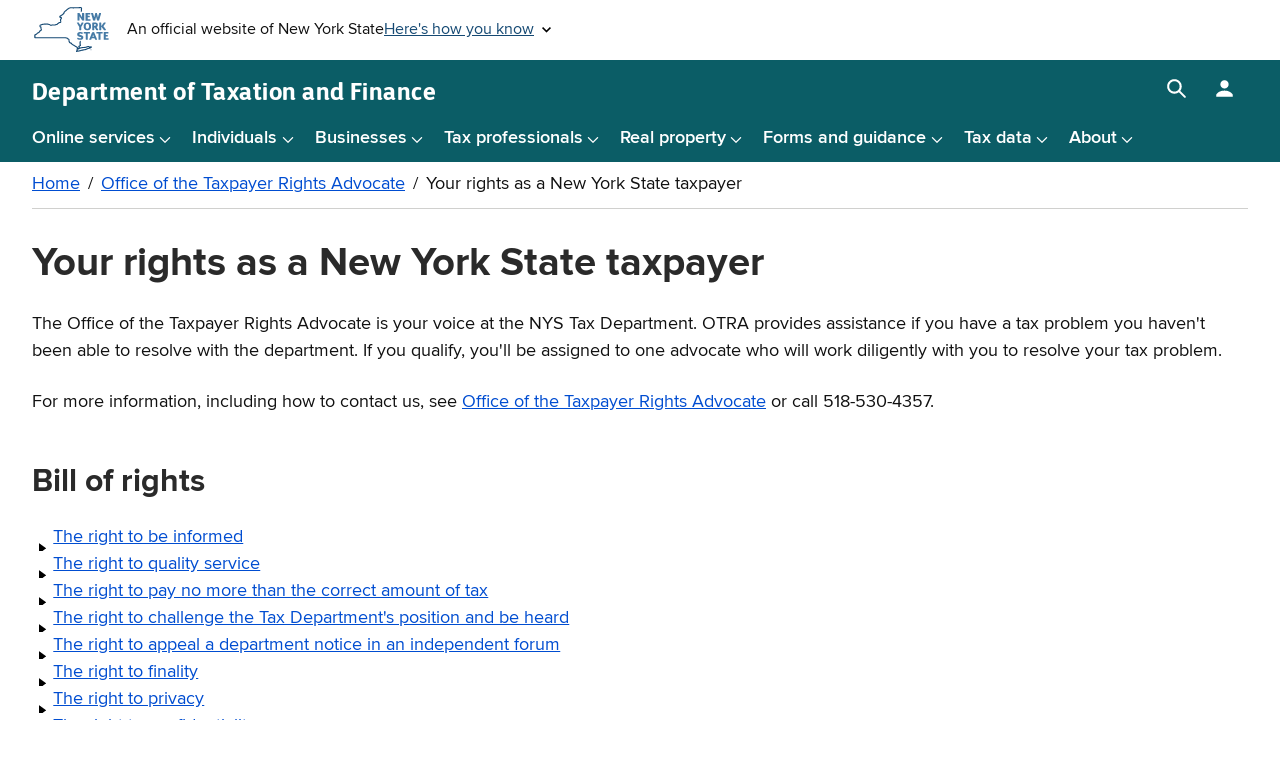

--- FILE ---
content_type: text/html
request_url: https://www.tax.ny.gov/tra/bill-of-rights.htm
body_size: 6436
content:
<!DOCTYPE html>
<html lang="en">
	<head>
		<meta charset="utf-8">
		<meta name="viewport" content="width=device-width">
		<link rel="apple-touch-icon-precomposed" href="/images/icons/icon-180x180.png">
		<link rel="icon" href="/images/icons/icon-196x196.png">
		<link rel="stylesheet" href="/src/css/agency.min.css?v=1.7.26">
        <link rel="stylesheet" href="/src/css/tax.min.css?v=9.18.25">
		<link rel="stylesheet" href="/src/css/web-component.min.css?v=9.18.25">
		<noscript><link rel="stylesheet" href="/src/css/noscript.min.css?v=1.8.25"></noscript>
		<script async src="https://www.googletagmanager.com/gtag/js?id=G-88NRD2W5YY"></script>
		<script>
		  window.dataLayer = window.dataLayer || [];
		  function gtag(){dataLayer.push(arguments);}
		  gtag('js', new Date());

		  gtag('config', 'G-88NRD2W5YY');
		</script>
		<title>Your rights as a New York State taxpayer</title>  	
	</head>
	<body>
		<div id="agency-container">
			<div id="tax-container">
				<div role="navigation" aria-label="skip-navigation"><a href="#tax-content" class="skip-content focus-show">Skip to main content</a></div>
				<noscript>Your browser will need to support JavaScript to use this site completely. Site functionality and usability will be disrupted. Additionally, videos, data, site search and notifications will be disabled or function poorly.</noscript>
				<section id="unav-wrap" aria-label="New York State Universal header">
					<cui-unav-header></cui-unav-header>
				</section>
				<div class="tax-wrap">
					<div id="agency-header" class="gnav-wrap">
						<header id="gnav" aria-label="Department of Taxation and Finance header">
							<div class="gnav-heading"><a class="gnav-header" href="/"><span>Department of</span> <span>Taxation and Finance</span></a></div>
							<nav id="gnav-menu" aria-label="Main navigation">
								<button type="button" aria-expanded="false" aria-controls="gnav-menu-toggle" class="gnav-menu-toggle" title="Main navigation menu"><span class="gnav-menu-icon"></span><span class="skip-content">Main navigation menu</span></button>
								<div id="gnav-menu-toggle" class="gnav-menu-toggle-wrap">
								<ul class="gnav-menu-main">
									<li><button aria-label="Online services menu">Online services</button>
										<ul>
											<li><a href="/online/">Online Services home</a></li>
											<li><a href="/online/changes.htm">December 2025 changes</a></li>
											<li><a href="/pay/">Make a payment</a></li>
											<li><a href="/pay/pay-bill.htm#quickpay">Quick Pay (businesses and individuals)</a></li>
											<li><a href="/pay/ipa/">Request installment payment agreement</a></li>
										</ul>
									</li>
									<li><button aria-label="Individuals menu">Individuals</button>
										<ul>
											<li><a href="/pit/">Individuals home</a></li>
											<li><a href="/pay/pay-bill.htm#quickpay">Quick Pay</a></li>
											<li><a href="/pit/inflation-refund-checks.htm">Inflation refund checks</a></li>
											<li><a href="/pit/efile/">E-file options</a></li>
											<li><a href="/pit/file/">Income tax filing resource center</a></li>
											<li><a href="/pit/file/refund.htm">Check your refund</a></li>
											<li><a href="/pit/letters/">Respond to a letter</a></li>
											<li><a href="/pit/file/self-employment.htm">Self-employment resource center</a></li>
										</ul>
									</li>
									<li><button aria-label="Businesses menu">Businesses</button>
										<ul>
											<li><a href="/bus/">Businesses home</a></li>
											<li><a href="/bus/st/stidx.htm">Sales and use tax</a></li>
											<li><a href="/bus/wt/wtidx.htm">Withholding tax</a></li>
											<li><a href="/bus/ct/ctidx.htm">Corporation tax</a></li>
											<li><a href="/pay/pay-bill.htm#quickpay">Quick Pay</a></li>
											<li><a href="/pit/file/self-employment.htm">Self-employment resource center</a></li>
											<li><a href="/bus/multi/other.htm">Other taxes</a></li>
										</ul>
									</li>
									<li><button aria-label="Tax professionals menu">Tax professionals</button>
										<ul>
											<li><a href="/tp/">Tax professionals home</a></li>
											<li><a href="/tp/reg/tpreg.htm">Registration and education</a></li>
											<li><a href="/tp/posting-reqs.htm">Posting requirements</a></li>
											<li><a href="/tp/reg/opr.htm">Professional responsibility</a></li>
										</ul>
									</li>
									<li><button aria-label="Real property menu">Real property</button>
										<ul>
											<li><a href="/pit/property/">Real property home</a></li>
											<li><a href="/star/">STAR</a></li>
											<li><a href="/pit/property/star/star-check-delivery-schedule.htm">STAR Credit Delivery Schedule</a></li>
											<li><a href="/star/letters.htm">Respond to a STAR letter</a></li>
											<li><a href="/pit/property/propertyowners.htm">Property owners</a></li>
											<li><a href="/pit/property/homeowner-benefit-portal.htm">Homeowner Benefit Portal</a></li>
											<li><a href="/research/property/">Assessment community</a></li>
										</ul>
									</li>
									<li><button aria-label="Forms and guidance menu">Forms and guidance</button>
										<ul>
											<li><a href="/forms/forms-guidance.htm">Forms and guidance home</a></li>
											<li><a href="/pit/property/new-homebuyers/filing-rp5217.htm">Form RP-5217-PDF</a></li>
											<li><a href="/pit/file/tax-tables/">Tax tables</a></li>
											<li><a href="/pit/file/school_district/">School district codes</a></li>
											<li><a href="/forms/income_cur_forms.htm">Current-year income tax forms</a></li>
										</ul>
									</li>
									<li><button aria-label="Tax data menu">Tax data</button>
										<ul>
											<li><a href="/data/">Tax data home</a></li>
											<li><a href="/data/stats/">Statistics and reports</a></li>
											<li><a href="/research/stats/statistics/open-data.htm">Open data</a></li>
											<li><a href="/pit/property/munidataportal.htm">Municipal Data Portal</a></li>
										</ul>
									</li>
									<li><button aria-label="About menu">About</button>
										<ul>
											<li><a href="/about/">About us</a></li>
											<li><a href="/careers/">Employment opportunities</a></li>
											<li><a href="/about/leadership-team.htm">Leadership</a></li>
										</ul>
									</li>
								</ul>
										
								</div>
                           	</nav>
							<div class="gnav-sa-controls">
								<div id="gnav-search-toggle">
									<button type="button" aria-expanded="false" aria-controls="gnav-search-toggle" class="gnav-search-toggle" title="Search Tax"><span class="skip-content">Search box</span></button>
									<div class="gnav-search-toggle-wrap">
										<form class="gnav-search" id="form1" name="gs" method="GET" action="/search/" role="search" aria-label="Tax search box">
											<label for="gnav-search-input" class="skip-content">Search Tax</label>
											<input id="gnav-search-input" class="gnav-search-input" type="text" name="q" placeholder="Search Tax" maxlength="256" autocomplete="on">
											<button type="submit" id="gnav-search-submit" class="gnav-search-submit" onsubmit="triggerInput()"><span class="skip-content">Search Tax</span></button>
										</form>
									</div>
								</div>
								<div id="gnav-side-menu-toggle">
									<button type="button" aria-expanded="false" aria-controls="gnav-side-menu-toggle" class="gnav-side-menu-toggle" title="Log in menu"><span class="skip-content">Log in menu</span></button>
									<div class="gnav-side-menu-toggle-wrap">
										<a href="https://ols.tax.ny.gov" aria-label="Log in | Create account for with Tax Department Online Services" class="no-ex">Log in | Create account</a>
									</div>
								</div>
							</div>
                    				</header>
					</div>
					<div class="tax-content-wrap">
	            		<div id="agency-content" class="tax-main-content">

              
				<main id="tax-content" data-breadcrumbs="true">
					<h1 class="tax-page-title">Your rights as a New York State taxpayer</h1>
<p>The Office of the Taxpayer Rights Advocate is your voice at the NYS Tax Department. OTRA provides assistance if you have a tax problem you haven't been able to resolve with the department. If you qualify, you'll be assigned to one advocate who will work diligently with you to resolve your tax problem.</p>
<p>For more information, including how to contact us, see<span>&#160;</span><a href="/tra/">Office of the Taxpayer Rights Advocate</a><span>&#160;</span>or call 518-530-4357.</p>
<h2>Bill of rights</h2>
<ul class="arrowlist">
<li><a href="#r1">The right to be informed</a></li>
<li><a href="#r2">The right to quality service</a></li>
<li><a href="#r3">The right to pay no more than the correct amount of tax</a></li>
<li><a href="#r4">The right to challenge the Tax Department's position and be heard</a></li>
<li><a href="#r5">The right to appeal a department notice in an independent forum</a></li>
<li><a href="#r6">The right to finality</a></li>
<li><a href="#r7">The right to privacy</a></li>
<li><a href="#r8">The right to confidentiality</a></li>
<li><a href="#r9">The right to retain representation</a></li>
<li><a href="#r10">The right to a fair and just tax system</a></li>
</ul>
<h3><a id="r1"></a>The right to be informed</h3>
<p>Taxpayers have the right to know&#160;what they need to do to comply with the tax laws. They are entitled to clear explanations of the laws and procedures&#160;in all tax forms, instructions, publications, notices and correspondence. They have the right to be informed of department decisions about their taxes and to receive clear explanations of the outcomes.</p>
<ul class="arrowlist">
<li><a href="/pdf/publications/general/pub131.pdf">Publication 131</a>,&#160;<em>Your Rights and Obligations Under the Tax Law</em></li>
<li><a href="/pubs_and_bulls/tg_bulletins/">Tax bulletins</a></li>
<li><a href="/pubs_and_bulls/">Publications and guidance</a></li>
</ul>
<h3><a id="r2"></a>The right to quality service</h3>
<p>Taxpayers have the right to receive prompt, courteous, and professional assistance in their dealings with the Tax Department, to be spoken to in a way that they can easily understand, to receive clear and easily understandable communications from the department, and to speak to a supervisor about inadequate service.</p>
<ul class="arrowlist">
<li><a href="/help/contact/">Contact us </a>&#160;</li>
<li><a href="/language/">Language access</a></li>
<li><a href="/help/contact/communication-assistive-technology.htm">Assistance for the speech and hearing impaired</a></li>
<li>Report an issue related to the <a href="/help/tech/accessibility.htm">Americans with Disabilities Act</a></li>
<li><a href="/e-services/survey/eservices_survey.htm">Online Services feedback</a></li>
<li><a target="_blank" href="https://tax.custhelp.com/ci/documents/detail/5/260/12/18d7328fc7117f798bbc4470ea5929183e6a06a4" rel="noopener">Taxpayer experience survey</a></li>
<li><a target="_blank" href="https://tax.custhelp.com/ci/documents/detail/5/138/12/ef99fd02d5abe14387915fb0e1904dbb89e7e1a4" rel="noopener">Call Center customer service survey</a></li>
<li><a href="/pdf/publications/general/pub131.pdf">Publication 131</a>,&#160;<em>Your Rights and Obligations Under the Tax Law</em></li>
</ul>
<h3><a id="r3"></a>The right to pay no more than the correct amount of tax</h3>
<p>Taxpayers have the right to pay only the amount of tax legally due, including interest and penalties, and to have the Tax Department apply all tax payments properly.</p>
<ul class="arrowlist">
<li><a href="/tra/disagree.htm">Challenge a department action</a></li>
<li><a href="/pit/estimated_tax/annual_estimated_tax_account.htm">Reconcile your estimated tax balance</a></li>
<li><a href="/pit/file/tax-tables/">Income tax tables</a></li>
<li><a href="/pay/interest/">Current interest rates</a></li>
<li><a href="/pubs_and_bulls/tg_bulletins/st/how_to_apply_for_a_refund_of_sales_and_use_tax.htm">How to apply for a refund of sales and use tax</a></li>
</ul>
<h3><a id="r4"></a>The right to challenge the Tax Department's position and be heard</h3>
<p>Taxpayers have the right to raise objections and provide additional documentation in response to Tax Department actions or proposed actions, and to expect that the Tax Department will consider their timely objections and documentation, and to receive a response if the department does not agree with their position.&#160;</p>
<ul class="arrowlist">
<li><a href="/tra/disagree.htm">Challenge a department action</a></li>
<li><a href="/e-services/rtdn/rtdn.htm">Respond to a department notice</a></li>
</ul>
<h3><a id="r5"></a>The right to appeal a department notice in an independent forum</h3>
<p><br>Taxpayers are entitled to a fair and impartial administrative appeal of Tax Department decisions. Taxpayers may seek informal resolution through the Bureau of Conciliation and Mediation Services and have a right to formally appeal their cases to the Division of Tax Appeals.</p>
<ul class="arrowlist">
<li><a href="/protest/bcms-request.htm">File a request for a conciliation conference</a></li>
<li><a target="_blank" href="https://www.dta.ny.gov/faq/" rel="noopener">File a petition for a Tax Appeals hearing</a></li>
</ul>
<h3><a id="r6"></a>The right to finality</h3>
<p>Taxpayers have the right to know the maximum amount of time the department has to audit a particular tax year or collect a tax debt. Taxpayers have the right to know when the department has finished an audit as well as the maximum amount of time they have to challenge the department's position.</p>
<ul class="arrowlist">
<li><a href="/pdf/publications/income/pub130d.pdf">Desk Audit - Publication 130-D, <em>The New York State Tax Audit - Your Rights & Responsibilities</em></a></li>
<li><a href="/pdf/publications/income/pub130f.pdf">Field Audit - Publication 130-F, <em>The New York State Tax Audit - Your Rights & Responsibilities</em></a></li>
</ul>
<h3><a id="r7"></a>The right to privacy</h3>
<p>Taxpayers have the right to expect that any Tax Department inquiry, examination, or enforcement action will comply with the law and be no more invasive than necessary.</p>
<ul class="arrowlist">
<li><a href="/pdf/publications/general/pub54.pdf">Publication 54, <em>Privacy Notification</em></a></li>
<li><a href="/pdf/publications/general/pub131.pdf">Publication 131, <em>Your Rights and Obligations Under the Tax Law</em></a></li>
</ul>
<h3><a id="r8"></a>The right to confidentiality</h3>
<p>Taxpayers have the right to expect that any information they provide to the Tax Department will not be disclosed unless authorized by the taxpayer or by law. Taxpayers have the right to expect appropriate action will be taken against&#160;Tax Department employees who wrongfully use or disclose taxpayer return information.</p>
<ul>
<li><a href="/pdf/publications/general/pub131.pdf">Publication 131, <em>Your Rights and Obligations Under the Tax Law</em></a></li>
<li><a href="/poa/">Power of attorney and other authorizations</a></li>
</ul>
<h3><a id="r9"></a>The right to retain representation</h3>
<p>Taxpayers have the right to retain an authorized representative of their choice to represent them in their dealings with the department.</p>
<ul class="arrowlist">
<li><a href="/poa/">Power of attorney and other authorizations</a></li>
<li><a href="/e-services/otc/tr_2000_info.htm">E-ZRep Form TR-2000, <em>Tax Information Access and Transaction Authorization information</em></a></li>
<li><a href="/tp/cbr/">Publication 135, <em>Consumer Bill of Rights regarding tax preparers</em></a></li>
</ul>
<h3><a id="r10"></a>The right to a fair and just tax system</h3>
<p>Taxpayers have the right to expect the Tax Department to consider facts and circumstances that might affect their underlying liabilities, ability to pay, or ability&#160;to provide information timely. Taxpayers have the right to receive assistance from the Taxpayer Rights Advocate if they are experiencing financial difficulty or if the department has not resolved their tax issues properly and timely through its normal channels.</p>
<ul class="arrowlist">
<li><a href="/tra/">Office of the Taxpayer rights Advocate</a></li>
<li><a title="This link will open youtube." target="_blank" href="https://www.youtube.com/watch?v=_le1Z39uC3c" rel="noopener">NYS Your Rights as a Taxpayer</a></li>
</ul>
					<div class="tax-modified">Updated: <time datetime="2025-06-04">June 4, 2025</time></div>
				</main>
						</div>

					</div>
					<div id="agency-footer" class="gfooter-wrap">
						<footer id="tax-footer" class="gfooter" aria-labelledby="gfooter-header">
							<h2 id="gfooter-header">
								<span>Department of</span> 
								<span>Taxation and Finance</span>
							</h2>
							<nav class="gfooter-menu" aria-label="Tax and Finance footer menu">
								<div class="gfooter-menu-col">
							<h3>Get help</h3>
							<ul>
								<li><a href="/help/contact/" aria-label="Contact us page">Contact us</a></li>
								<li><a href="/help/" aria-label="Help resources">Help resources</a></li>
								<li><a href="/help/contact/foil.htm" aria-label="Freedom of Information Law (FOIL)">Freedom of Information Law (FOIL)</a></li>
								<li><a href="/tra/" aria-label="Taxpayer Rights Advocate">Taxpayer Rights Advocate</a></li>
								<li><a href="/help/contact/fraud/" aria-label="Report fraud">Report fraud</a></li>
								<li><a href="/about/feedback.htm" aria-label="Feedback">Feedback</a></li>
							</ul>
						</div><div class="gfooter-menu-col">
							<h3>Website</h3>
							<ul>
								<li><a href="/help/siteindex.htm" aria-label="Site map">Site map</a></li>
								<li><a href="/help/tech/privacy-policy.htm" aria-label="Privacy">Privacy</a></li>
								<li><a href="/help/tech/securesite.htm" aria-label="Security">Security</a></li>
								<li><a href="/help/tech/disclaimer.htm" aria-label="Disclaimer">Disclaimer</a></li>
							</ul>
						</div><div class="gfooter-menu-col">
							<h3>About us</h3>
							<ul>
								<li><a href="/about/" aria-label="About us">About us</a></li>
								<li><a href="/careers/" aria-label="Employment opportunities">Employment opportunities</a></li>
								<li><a href="/press/" aria-label="Press">Press</a></li>
								<li><a href="/help/tech/email-policy.htm" aria-label="Email policy">Email policy</a></li>
								<li><a href="/help/tech/accessibility.htm" aria-label="Accessibility">Accessibility</a></li>
								<li><a href="/rulemaker/" aria-label="Regulations and regulatory actions">Regulations and regulatory actions</a></li>
							</ul>
						</div><div class="gfooter-menu-col">
							<h3>Language assistance</h3>
							<ul class="column-count-2 thin-col-list">
								<li><a href="/language/" aria-label="Main Language access page">Language access</a></li>
								<li><a href="/language/espanol/" aria-label="Espa&#241;ol (Spanish)" class="notranslate" hreflang="es">Espa&#241;ol</a></li>
								<li><a href="/language/chinese/" aria-label="&#32321;&#39636;&#20013;&#25991; (Chinese Traditional)" class="notranslate" hreflang="zh-HK">&#32321;&#39636;&#20013;&#25991;</a></li>
								<li><a href="/language/russian/" aria-label="&#1056;&#1091;&#1089;&#1089;&#1082;&#1080;&#1081; (Russian)" class="notranslate" hreflang="ru">&#1056;&#1091;&#1089;&#1089;&#1082;&#1080;&#1081;</a></li>
								<li><a href="/language/yiddish/" aria-label="&#1497;&#1497;&#1491;&#1497;&#1513; (Yiddish)" class="notranslate" hreflang="yi">&#1497;&#1497;&#1491;&#1497;&#1513;</a></li>
								<li><a href="/language/bengali/" aria-label="&#2476;&#2494;&#2434;&#2482;&#2494; (Bengali)" class="notranslate" hreflang="bn">&#2476;&#2494;&#2434;&#2482;&#2494;</a></li>
								<li><a href="/language/korean/" aria-label="&#54620;&#44397;&#50612; (Korean)" class="notranslate" hreflang="ko">&#54620;&#44397;&#50612;</a></li>
								<li><a href="/language/#interpretation" aria-label="Language Access: Free interpretation">Free interpretation</a></li>
								<li><a href="/language/hcreole/" aria-label="Krey&#242;l ayisyen (Haitian Creole)" class="notranslate" hreflang="ht">Krey&#242;l ayisyen</a></li>
								<li><a href="/language/italian/" aria-label="Italiano (Italian)" class="notranslate" hreflang="it">Italiano</a></li>
								<li><a href="/language/arabic/" aria-label="&#1575;&#1604;&#1593;&#1585;&#1576;&#1610;&#1577; (Arabic)" class="notranslate" hreflang="ar">&#1575;&#1604;&#1593;&#1585;&#1576;&#1610;&#1577;</a></li>
								<li><a href="/language/polish/" aria-label="Polski (Polish)" class="notranslate" hreflang="pl">Polski</a></li>
								<li><a href="/language/french/" aria-label="Fran&#231;ais (French)" class="notranslate" hreflang="fr">Fran&#231;ais</a></li>
								<li><a href="/language/urdu/" aria-label="&#1575;&#1585;&#1583;&#1608; (Urdu)" class="notranslate" hreflang="ur">&#1575;&#1585;&#1583;&#1608;</a></li>
							</ul>
						</div>
						
							</nav>
							<section class="gfooter-social-menu" aria-labelledby="gfooter-social-menu-header">
								<h3 id="gfooter-social-menu-header">Connect with us</h3>
								<ul>
									<li><a title="Subscribe to NYS Department of Tax and Finance" href="/help/subscribe.htm">
										<img width="30" height="30" src="/images/icons/subscribe-icon-25.svg" alt="Mail icon">
										<span class="skip-content">Subscribe to NYS Department of Tax and Finance</span>
									</a></li>
                                    <li><a title="NYS Department of Tax and Finance on LinkedIn" href="https://www.linkedin.com/company/new-york-state-department-of-taxation-and-finance/jobs/">
										<img width="30" height="30" src="/images/icons/linkedin-icon-25.svg" alt="LinkedIn icon">
										<span class="skip-content">NYS Department of Tax and Finance on LinkedIn</span>
									</a></li>
									<li><a title="NYS Department of Tax and Finance on Facebook" href="https://www.facebook.com/NYSTaxDept">
										<img width="30" height="30" src="/images/icons/fb-icon-25.svg" alt="Facebook icon">
										<span class="skip-content">NYS Department of Tax and Finance on Facebook</span>
									</a></li>
									<li><a title="Department of Tax and Finance on Instagram" href="https://www.instagram.com/nystaxdepartment/">
										<img width="30" height="30" src="/images/icons/instagram-icon-25.svg" alt="Instagram icon">
										<span class="skip-content">NYS Department of Tax and Finance on Instagram</span>
									</a></li>
									<li><a title="Department of Tax and Finance on X" href="https://x.com/NYSTaxDept">
										<img width="30" height="30" src="/images/icons/x-icon-25.svg" alt="X icon">
										<span class="skip-content">NYS Department of Tax and Finance on X</span>
									</a></li>
									<li><a title="Department of Tax and Finance on YouTube" href="http://www.youtube.com/user/NYSTaxDepartment">
										<img width="30" height="30" src="/images/icons/youtube-icon-25.svg" alt="YouTube icon">
										<span class="skip-content">NYS Department of Tax and Finance on YouTube</span>
									</a></li>
								</ul>
							</section>
							<section aria-label="New York initiatives" class="gfooter-initiatives">
								<div class="gfooter-initiatives-items">
                                	<article aria-label="Register to Vote">
                                    	<p><a href="https://www.ny.gov/services/register-vote" class="button clear-button" target="_blank" aria-label="Register To Vote">Register To Vote</a></p> 
                                      	<p>Sign up online or download and mail in your application.</p>
                                  	</article>
									<article aria-label="Vaccinate NY">
										<p><a href="https://www.ny.gov/vaccine" class="button clear-button" target="_blank" aria-label="Vaccinate NY">Vaccinate NY</a></p> 
										<p>Get the facts about the COVID-19 vaccine.</p>
									</article>
									<article aria-label="Donate Life">
										<p><a href="https://donatelife.ny.gov/register/" class="button clear-button" target="_blank" aria-label="Donate Life">Donate Life</a></p> 
										<p>Become an organ donor today!</p>
									</article>
								</div>
							</section>
						</footer>
					</div>
				</div>
				<section id="ufooter" aria-label="New York State Universal footer">
					<cui-unav-footer></cui-unav-footer>
				</section>			
            <script src="/src/js/main.min.js?v=1.16.26"></script>
            <script src="/src/js/web-components.min.js?v=10.14.25"></script>
			</div>
		</div>
	</body>
</html>


--- FILE ---
content_type: application/x-javascript
request_url: https://www.tax.ny.gov/src/js/web-components.min.js?v=10.14.25
body_size: 25981
content:
class UNAV_HEADER extends HTMLElement{constructor(){super(),this.attachShadow({mode:"open"}),this.direction="",this.trustBarText={text:"An official website of New York State",button:"Here's how you know",guidance:"<p><strong>Official websites use ny.gov</strong></p><p>A <strong>ny.gov</strong> website belongs to an official New York State government organization.</p>",security:"<p><strong>Secure ny.gov websites use HTTPS</strong></p><p>A <strong>lock icon</strong> or <strong>https://</strong> means you've safely connected to the ny.gov website. Share sensitive information only on official, secure websites.</p>"}}get trustBar(){return`<p>${this.trustBarText.text}</p>\n\t\t<button type="button" class="toggle-button"><span>${this.trustBarText.button}</span> <svg width="12" height="8" viewBox="0 0 12 8" xmlns="http://www.w3.org/2000/svg"><path d="M10.59 0L6 4.58L1.41 0L0 1.41L6 7.41L12 1.41L10.59 0Z"></path></svg></button>\n\t\t<button type="button" class="close-menu-button"><span class="skip-content">Close menu</span></button>`}get trustBarContent(){return`<div class="trustbar-guidance">\n\t\t  <svg class="nys-trustbar__icon" height="26.9999725" overflow="visible" preserveAspectRatio="none" viewBox="0 0 27.000011224471343 26.9999725" width="27.000011224471343" xmlns="http://www.w3.org/2000/svg" xmlns:xlink="http://www.w3.org/1999/xlink"><g transform="translate(0, 0)"><g transform="translate(-0.00000453242465010828, -0.0000075000000006736345) rotate(0)"><path d="M12.83795,0.13449l-11.81111,5.06299c-0.73819,0.31644 -1.14947,1.10753 -0.98602,1.88807c0.16346,0.78054 0.84892,1.35013 1.65039,1.35013v0.42192c0,0.70144 0.56419,1.26575 1.26548,1.26575h21.09127c0.70128,0 1.26548,-0.56431 1.26548,-1.26575v-0.42192c0.80147,0 1.49221,-0.56431 1.65039,-1.35013c0.15818,-0.78582 -0.2531,-1.57691 -0.98602,-1.88807l-11.81111,-5.06299c-0.42183,-0.17931 -0.90692,-0.17931 -1.32875,0zM6.75311,11.81101h-3.3746v10.35276c-0.03164,0.01582 -0.06327,0.03692 -0.09491,0.05801l-2.53095,1.68766c-0.61692,0.41137 -0.89638,1.18136 -0.68019,1.89335c0.21619,0.71198 0.87529,1.19719 1.61876,1.19719h23.62223c0.74347,0 1.3973,-0.4852 1.61348,-1.19719c0.21619,-0.71198 -0.058,-1.48198 -0.68019,-1.89335l-2.53095,-1.68766c-0.03164,-0.0211 -0.06327,-0.03692 -0.09491,-0.05801v-10.35276h-3.36933v10.12598h-2.10913v-10.12598h-3.3746v10.12598h-2.53095v-10.12598h-3.3746v10.12598h-2.10913zM13.50232,3.37269c0.93187,0 1.6873,0.75559 1.6873,1.68766c0,0.93207 -0.75543,1.68766 -1.6873,1.68766c-0.93187,0 -1.6873,-0.75559 -1.6873,-1.68766c0,-0.93207 0.75543,-1.68766 1.6873,-1.68766z" vector-effect="non-scaling-stroke" style="stroke-width:0;stroke-linecap:butt;stroke-linejoin:miter;fill:#000"></path></g><defs><path d="M12.83795,0.13449l-11.81111,5.06299c-0.73819,0.31644 -1.14947,1.10753 -0.98602,1.88807c0.16346,0.78054 0.84892,1.35013 1.65039,1.35013v0.42192c0,0.70144 0.56419,1.26575 1.26548,1.26575h21.09127c0.70128,0 1.26548,-0.56431 1.26548,-1.26575v-0.42192c0.80147,0 1.49221,-0.56431 1.65039,-1.35013c0.15818,-0.78582 -0.2531,-1.57691 -0.98602,-1.88807l-11.81111,-5.06299c-0.42183,-0.17931 -0.90692,-0.17931 -1.32875,0zM6.75311,11.81101h-3.3746v10.35276c-0.03164,0.01582 -0.06327,0.03692 -0.09491,0.05801l-2.53095,1.68766c-0.61692,0.41137 -0.89638,1.18136 -0.68019,1.89335c0.21619,0.71198 0.87529,1.19719 1.61876,1.19719h23.62223c0.74347,0 1.3973,-0.4852 1.61348,-1.19719c0.21619,-0.71198 -0.058,-1.48198 -0.68019,-1.89335l-2.53095,-1.68766c-0.03164,-0.0211 -0.06327,-0.03692 -0.09491,-0.05801v-10.35276h-3.36933v10.12598h-2.10913v-10.12598h-3.3746v10.12598h-2.53095v-10.12598h-3.3746v10.12598h-2.10913zM13.50232,3.37269c0.93187,0 1.6873,0.75559 1.6873,1.68766c0,0.93207 -0.75543,1.68766 -1.6873,1.68766c-0.93187,0 -1.6873,-0.75559 -1.6873,-1.68766c0,-0.93207 0.75543,-1.68766 1.6873,-1.68766z" vector-effect="non-scaling-stroke" id="path-169695709528215833-2"></path></defs></g></svg>\n\t\t  ${this.trustBarText.guidance}\n\t\t</div>\n\t\t<div class="trustbar-security">\n\t\t  <svg class="nys-trustbar__icon" xmlns="http://www.w3.org/2000/svg" xmlns:xlink="http://www.w3.org/1999/xlink" overflow="visible" preserveAspectRatio="none" viewBox="0 0 24 24" width="29" height="29"><g><path d="M18 8h-1V6c0-2.76-2.24-5-5-5S7 3.24 7 6v2H6c-1.1 0-2 .9-2 2v10c0 1.1.9 2 2 2h12c1.1 0 2-.9 2-2V10c0-1.1-.9-2-2-2zm-6 9c-1.1 0-2-.9-2-2s.9-2 2-2 2 .9 2 2-.9 2-2 2zm3.1-9H8.9V6c0-1.71 1.39-3.1 3.1-3.1 1.71 0 3.1 1.39 3.1 3.1v2z" style="fill:#000" vector-effect="non-scaling-stroke"></path></g></svg>\n\t\t  ${this.trustBarText.security}\n\t\t</div>\n\t\t<button type="button" class="close-content-button"><span class="skip-content">Close content menu</span><svg xmlns="http://www.w3.org/2000/svg" height="16" width="12" viewBox="0 0 384 512"><path fill="#154973" d="M342.6 150.6c12.5-12.5 12.5-32.8 0-45.3s-32.8-12.5-45.3 0L192 210.7 86.6 105.4c-12.5-12.5-32.8-12.5-45.3 0s-12.5 32.8 0 45.3L146.7 256 41.4 361.4c-12.5 12.5-12.5 32.8 0 45.3s32.8 12.5 45.3 0L192 301.3 297.4 406.6c12.5 12.5 32.8 12.5 45.3 0s12.5-32.8 0-45.3L237.3 256 342.6 150.6z"></path></svg></button>`}get style(){return'<style>#universal-navigation{font-size:16px}#universal-navigation *{box-sizing:border-box;line-height:1.5}#universal-navigation p,#universal-navigation button{font-family:var(--cui-unav-primary-font,"Proxima Nova",Arial);font-size:var(--cui-unav-primary-font-size,12px)}#universal-navigation svg{pointer-events:none;display:block}#universal-navigation .skip-content{height:1px;position:absolute;width:1px;-webkit-clip-path:inset(0 0 99.9% 99.9%);clip-path:inset(0 0 99.9% 99.9%);overflow:hidden}#universal-navigation .header-menu{display:flex;flex-wrap:wrap;align-items:center}#universal-navigation .header{display:flex;justify-content:space-between;margin-left:.75rem;order:3}#universal-navigation[dir="rtl"] .header{margin-left:unset;margin-right:.75rem}#universal-navigation .nys-header-logo{padding:.33rem 0}#universal-navigation .header a{border:2px solid transparent;display:inline-block;border-radius:.25rem;vertical-align:middle}#universal-navigation .header a:hover{border-color:var(--cui-unav-primary-color,#154973)}#universal-navigation .trustbar{flex:0 1 100%;background-color:var(--cui-unav-mid-gray,#d0d0ce);position:relative;padding:0 1rem;height:3.5rem;order:1}#universal-navigation .trustbar p{margin-top:.25rem;margin-bottom:0}#universal-navigation .trustbar .toggle-button{background-color:transparent;border:0;color:var(--cui-unav-primary-color,#154973);padding:0;cursor:pointer;display:flex;align-items:center;position:absolute;padding:1.5rem 1rem 0;top:0;left:0;right:0;bottom:0}#universal-navigation .trustbar .toggle-button span{text-decoration:underline}#universal-navigation .trustbar .toggle-button:hover{color:var(--cui-unav-bronze-black,#000)}#universal-navigation .trustbar .toggle-button svg{width:9px;height:6px;margin-left:.5rem}#universal-navigation[dir="rtl"] .trustbar .toggle-button svg{margin-left:auto;margin-right:.5rem}#universal-navigation .trustbar .toggle-button.active svg{transform:rotate(180deg)}#universal-navigation .trustbar .close-menu-button{position:absolute;right:1rem;top:50%;padding:0 !important;transform:translateY(-50%);display:none;background:transparent url(\'data:image/svg+xml,%3Csvg xmlns="http://www.w3.org/2000/svg" height="16" width="16" viewBox="0 0 384 512"%3E%3Cpath fill="%23154973" d="M342.6 150.6c12.5-12.5 12.5-32.8 0-45.3s-32.8-12.5-45.3 0L192 210.7 86.6 105.4c-12.5-12.5-32.8-12.5-45.3 0s-12.5 32.8 0 45.3L146.7 256 41.4 361.4c-12.5 12.5-12.5 32.8 0 45.3s32.8 12.5 45.3 0L192 301.3 297.4 406.6c12.5 12.5 32.8 12.5 45.3 0s12.5-32.8 0-45.3L237.3 256 342.6 150.6z"%3E%3C/path%3E%3C/svg%3E\') center center / 16px 16px no-repeat;height:16px;width:16px;border:0;cursor:pointer}#universal-navigation[dir="rtl"] .trustbar .close-menu-button{left:1rem;right:unset}#universal-navigation .trustbar .toggle-button.active+.close-menu-button{display:block}#universal-navigation .slots{margin-left:auto;margin-right:1rem;display:flex;align-items:center;order:4}#universal-navigation[dir="rtl"] .slots{margin-left:1rem;margin-right:auto}#universal-navigation .trustbar-content{background-color:var(--cui-unav-light-gray,#ededed);padding:1rem;display:none;flex-basis:100%;order:2}#universal-navigation .trustbar-content.show{display:block}#universal-navigation .trustbar-content p{margin:.5rem 0 0;font-size:var(--cui-unav-primary-font-size,14px)}#universal-navigation .trustbar-content button{cursor:pointer;background-color:transparent;border:2px solid transparent;display:none}#universal-navigation .trustbar-guidance{margin-bottom:1.5rem}@media only screen and (min-width:30rem){#universal-navigation .trustbar{display:flex;gap:1rem;align-items:center;height:3rem}#universal-navigation .trustbar p{margin-top:0}#universal-navigation .trustbar .toggle-button{padding-top:0;padding-left:var(--cui-unav-toggle-button-padding,225px)}#universal-navigation[dir="rtl"] .trustbar .toggle-button{padding-top:0;padding-left:0;padding-right:var(--cui-unav-toggle-button-padding,225px)}}@media only screen and (min-width:48rem){#universal-navigation .header{order:1}#universal-navigation .trustbar{order:2;padding:0 1rem;background-color:transparent;flex-basis:unset;height:unset}#universal-navigation .trustbar .toggle-button,#universal-navigation[dir="rtl"] .trustbar .toggle-button{padding:.75rem 0;position:static}#universal-navigation .trustbar .toggle-button.active+.close-menu-button{display:none}#universal-navigation .trustbar .toggle-button::before{display:none}#universal-navigation .trustbar-content{order:4}#universal-navigation .trustbar-content{padding:1rem 2rem;align-items:flex-start}#universal-navigation .trustbar-content.show{display:flex}#universal-navigation .trustbar-content>div{flex:1 1 50%;padding-right:2rem;max-width:48rem}#universal-navigation .trustbar-content button{display:block}#universal-navigation[dir="rtl"] .trustbar-content>div{padding-right:unset;padding-left:2rem}#universal-navigation .slots{order:3}}@media only screen and (min-width:64rem){#universal-navigation .header{margin-left:2rem}#universal-navigation[dir="rtl"] .header{margin-left:unset;margin-right:2rem}#universal-navigation .slots{margin-right:2rem}#universal-navigation[dir="rtl"] .slots{margin-left:2rem;margin-right:auto}}</style>'}get template(){return`<div${this.direction} id="universal-navigation">\n\t\t  <div class="header-menu">\n\t\t\t<div class="header">\n\t\t\t  <div class="nys-header-logo">\n\t\t\t\t<a href="https://www.ny.gov" title="Visit the NY.gov homepage">\n\t\t\t\t  \t<span class="skip-content">New York State</span>\n\t\t\t\t  \t<svg viewbox="0 0 916 554" style="width:75px;height:45px" xmlns="http://www.w3.org/2000/svg" xml:space="preserve" version="1.1"><g><title>Layer 1</title><g id="svg_1"><g id="svg_2"><path id="svg_3" fill="#457AA5" d="m556.26,75.55818l32.52,51.78l0,-51.64c0,0 3.67,-2.57 12.49,-2.57c8.94,0 12.58,2.57 12.58,2.57l0,89.72c0,0 -3.52,2.58 -12.46,2.58c-8.67,0 -12.21,-2.3 -12.21,-2.3l-32.65,-51.77l0,51.5c0,0 -3.66,2.58 -12.61,2.58c-8.68,0 -12.34,-2.58 -12.34,-2.58l0,-89.72c0,0 3.4,-2.57 12.48,-2.57c8.67,-0.02 12.2,2.42 12.2,2.42z" class="st0"/><path id="svg_4" fill="#457AA5" d="m680.25,126.78818l-23.71,0l0,22.91l34.29,0c0,0 2.57,2.84 2.57,9.07c0,6.37 -2.57,9.22 -2.57,9.22l-59.36,0l0,-94.87l56.65,0c0,0 2.71,2.85 2.71,9.22c0,6.23 -2.71,9.21 -2.71,9.21l-31.58,0l0,16.81l23.71,0c0,0 2.58,2.98 2.58,9.21c0,6.51 -2.58,9.22 -2.58,9.22z" class="st0"/><path id="svg_5" fill="#457AA5" d="m723.89,165.41818l-25.62,-89.72c0,0 3.79,-2.57 12.61,-2.57c8.94,0 12.47,2.57 12.47,2.57l12.87,45.54c0.95,3.39 1.36,5.97 1.76,7.46c0,-0.42 0.68,-4.21 1.49,-7.32l11.24,-45.68c0,0 4.33,-2.57 10.44,-2.57c5.82,0 9.9,2.57 9.9,2.57l10.7,45.54l1.76,7.46c0,-1.23 0.81,-4.62 1.62,-7.32l13.29,-45.68c0.13,0 3.66,-2.57 12.33,-2.57c8.81,0 12.6,2.57 12.6,2.57l-26.02,89.72c0,0 -3.66,2.44 -11.92,2.58c-9.62,0 -13.01,-2.58 -13.01,-2.58l-10.17,-41.61c-0.8,-3.12 -1.36,-6.5 -1.48,-7.19l-1.64,7.19l-10.16,41.61c0,0 -3.52,2.58 -12.47,2.58c-8.8,0 -12.59,-2.58 -12.59,-2.58z" class="st0"/><path id="svg_6" fill="#457AA5" d="m548.39,193.46818l11.11,19.51c3.8,6.64 5.84,14.1 6.1,15.04c0.28,-0.94 2.17,-8.26 6.1,-15.04l11.38,-19.51c0,0 3.39,-2.44 11.65,-2.44c9.36,0 13.29,3.11 13.29,3.11l-29.96,51.77l0,37.4c0,0 -3.52,2.59 -12.47,2.59c-8.82,0 -12.33,-2.59 -12.33,-2.59l0,-37.8l-29.94,-51.36c0,0 4.07,-3.11 13.41,-3.11c8,0 11.66,2.43 11.66,2.43z" class="st0"/><path id="svg_7" fill="#457AA5" d="m653.42,286.85818c-31.99,0 -45.94,-18.71 -45.94,-48.25c0,-29.55 13.96,-48.52 45.94,-48.52c31.85,0 45.94,18.97 45.94,48.52c0,29.53 -14.08,48.25 -45.94,48.25zm0,-18.31c13.54,0 20.87,-12.19 20.87,-29.94c0,-17.75 -7.33,-30.09 -20.87,-30.09c-13.55,0 -20.86,12.34 -20.86,30.09c0,17.75 7.31,29.94 20.86,29.94z" class="st0"/><path id="svg_8" fill="#457AA5" d="m737.86,283.31818c0,0 -3.66,2.59 -12.61,2.59c-8.81,0 -12.34,-2.59 -12.34,-2.59l0,-88.49c0,0 10.17,-4.74 28.87,-4.74c28.32,0 41.47,10.84 41.47,29.81c0,18.71 -14.37,26.28 -16.13,26.43l21.95,36.46c-2.7,1.75 -10.15,3.11 -15.17,3.11c-6.51,0 -11.65,-2.3 -11.65,-2.3l-16.53,-28.86c-0.96,-2.04 -2.31,-3.53 -4.61,-3.53l-3.25,0l0,32.11zm7.04,-74.8c-4.07,0 -7.05,0.81 -7.05,0.81l0,23.58l6.77,0c9.88,0 13.69,-6.91 13.69,-12.19c0,-6.91 -4.74,-12.2 -13.41,-12.2z" class="st0"/><path id="svg_9" fill="#457AA5" d="m885.02,282.64818c0,0 -6.36,3.26 -16.67,3.26c-8.81,0 -12.47,-2.3 -12.47,-2.3l-32.11,-43.64l0,43.36c0,0 -3.39,2.59 -12.34,2.59c-8.95,0 -12.6,-2.59 -12.6,-2.59l0,-89.7c0,0 3.65,-2.58 12.6,-2.58c8.81,0 12.34,2.58 12.34,2.58l0,42.15l31.04,-42.29c0,0 3.65,-2.44 12.46,-2.44c10.16,0 14.24,3.38 14.24,3.38l-30.36,41.35l33.87,46.87z" class="st0"/><path id="svg_10" fill="#457AA5" d="m595.84,315.44818c1.75,8.67 -2.86,15.58 -8.01,17.34c-5.01,-3.38 -13,-6.37 -21.4,-6.37c-8.54,0 -13.29,3.25 -13.29,7.86c0,4.34 3.93,5.83 14.36,9.23l13.01,4.19c13.97,4.6 22.63,11.66 22.63,26.56c0,17.22 -11.38,30.5 -39.03,30.5c-19.38,0 -31.32,-6.51 -35.65,-10.84c-1.35,-6.37 2.16,-14.37 7.2,-16.94c4.33,3.26 17.2,9.49 30.34,9.49c7.87,0 12.21,-2.84 12.21,-8c0,-3.65 -2.31,-5.96 -7.73,-7.73l-21.81,-6.63c-11.67,-3.67 -20.47,-12.06 -20.47,-25.76c0,-19.52 13.27,-30.35 37.8,-30.35c15.6,0 24.68,4.2 29.84,7.45z" class="st0"/><path id="svg_11" fill="#457AA5" d="m609.91,327.36818c0,0 -2.58,-2.71 -2.58,-9.22c0,-6.23 2.58,-9.22 2.58,-9.22l73.59,0c0,0 2.58,2.85 2.58,9.22c0,6.37 -2.58,9.22 -2.58,9.22l-24.4,0l0,73.86c0,0 -3.52,2.57 -12.33,2.57c-9.08,0 -12.74,-2.57 -12.74,-2.57l0,-73.86l-24.12,0z" class="st0"/><path id="svg_12" fill="#457AA5" d="m736.89,311.37818l36.6,89.44c0,0 -3.66,2.99 -12.88,2.99c-8.54,0 -11.91,-2.44 -11.91,-2.44l-6.65,-15.59l-34.83,0l-6.24,15.59c0,0 -3.52,2.44 -11.92,2.44c-9.21,0 -13.15,-2.99 -13.15,-2.99l36.6,-89.44c0,0 3.38,-2.44 12.18,-2.44c8.83,0 12.2,2.44 12.2,2.44zm-22.36,56.24l20.2,0l-6.78,-16.27c-1.35,-3.25 -3.12,-9.89 -3.27,-10.57c-0.26,0.68 -2.3,7.32 -3.51,10.57l-6.64,16.27z" class="st0"/><path id="svg_13" fill="#457AA5" d="m766.03,327.36818c0,0 -2.58,-2.71 -2.58,-9.22c0,-6.23 2.58,-9.22 2.58,-9.22l73.59,0c0,0 2.57,2.85 2.57,9.22c0,6.37 -2.57,9.22 -2.57,9.22l-24.4,0l0,73.86c0,0 -3.51,2.57 -12.33,2.57c-9.08,0 -12.74,-2.57 -12.74,-2.57l0,-73.86l-24.12,0z" class="st0"/><path id="svg_14" fill="#457AA5" d="m902.37,362.59818l-23.72,0l0,22.91l34.28,0c0,0 2.58,2.85 2.58,9.07c0,6.38 -2.58,9.22 -2.58,9.22l-59.36,0l0,-94.88l56.65,0c0,0 2.71,2.85 2.71,9.22c0,6.23 -2.71,9.22 -2.71,9.22l-31.58,0l0,16.8l23.72,0c0,0 2.57,2.99 2.57,9.23c0.01,6.5 -2.56,9.21 -2.56,9.21z" class="st0"/></g><path id="svg_15" fill="#154973" d="m521.37,553.61818c-1.37,0 -2.84,-0.26 -4.27,-1.04c-2.14,-1.17 -3.63,-3.11 -4.18,-5.45c-0.64,-2.7 0.08,-5.72 2.01,-8.49l0.62,-0.92c0.63,-0.94 1.29,-1.86 2.03,-2.7c0.83,-0.93 1.68,-1.58 2.39,-2.04c-0.51,-2.82 -0.33,-5.26 -0.06,-7.48c0.2,-1.84 0.68,-3.4 1.07,-4.64c0.17,-0.53 0.34,-1.07 0.47,-1.65c1.04,-4.39 1.71,-8.47 2.07,-12.44c0.33,-3.56 0.27,-3.63 -0.35,-4.42c-1.91,-2.37 -5.14,-4.07 -8.57,-5.87c-1.66,-0.87 -3.29,-1.75 -4.86,-2.69c-9.92,-6.06 -19.85,-12.13 -29.76,-18.21l-3.49,-2.14c-0.8,-0.48 -2.2,-1.19 -3.87,-2.07c-10.96,-5.66 -18.23,-9.82 -19.44,-15.79c-0.18,-0.87 -1.1,-2.97 -1.74,-3.98c-0.44,-0.03 -1.57,-0.12 -2.35,-0.17c-3.6,-0.29 -9.05,-0.75 -13.38,-5.31c-0.87,-0.93 -1.74,-1.8 -2.54,-2.63c-6.05,-6.18 -11.27,-11.51 -11.96,-24.75c-0.09,-1.73 -0.08,-3.51 -0.05,-5.3c0.06,-5.48 -0.01,-8.95 -2.23,-11.18c-1.05,-1.06 -2.82,-1.77 -4.87,-2.6c-2.52,-1.01 -5.38,-2.17 -8.04,-4.38c-0.82,-0.69 -1.75,-1.69 -2.79,-2.85c-1.09,-1.26 -2.76,-3.15 -3.9,-3.54c-8.43,-2.92 -18.55,-3.18 -29.06,-3.18l-347.13,-0.27c-2.18,0 -4.13,0.23 -6.02,0.44c-4.21,0.48 -8.98,1.03 -12.84,-2.4c-3.73,-3.34 -4.25,-8.43 -4.26,-12.99l-0.02,-24.24c0,-1.28 0.36,-2.54 1.03,-3.63c3.2,-5.13 9.42,-7.88 14.91,-10.31c2.05,-0.91 4.18,-1.84 5.32,-2.59c2.95,-1.96 5.61,-4.58 8.43,-7.37c2.11,-2.08 4.3,-4.23 6.74,-6.23c3.37,-2.76 7.19,-4.78 10.9,-6.73c3.2,-1.68 6.2,-3.27 8.28,-5.01c1.48,-1.23 2.57,-3.27 3.87,-5.64c1.39,-2.57 2.98,-5.49 5.46,-8.04c2.67,-2.74 6.05,-4.64 9.02,-6.31c6.81,-3.85 6.65,-4.24 5.58,-6.81c-0.5,-1.2 -0.99,-2.23 -1.41,-3.15c-2,-4.31 -3.71,-8.01 -2.55,-15.69c0.12,-0.75 0.26,-1.54 0.4,-2.36c0.27,-1.39 0.75,-3.96 0.47,-4.7l0,0c0,0 -0.14,-0.11 -0.42,-0.26c-0.24,-0.12 -1.08,-0.11 -1.7,-0.1c-1.99,-0.02 -5.63,0.09 -8.39,-3.02c-2.75,-3.08 -2.59,-7.18 -2.15,-10.4c0.43,-3.25 0.21,-5.34 0,-7.18c-0.85,-7.82 1.78,-11.48 10.87,-15.08c27.16,-10.8 49.17,-14.45 69.25,-11.51c1.19,0.17 2.81,-0.15 4.68,-0.54c2.83,-0.57 6.32,-1.26 10.18,-0.52l21.34,4.04c8.73,1.66 13.01,3.31 19.56,9.29c3.36,3.07 4.72,2.74 10.53,0.67c2.91,-1.03 6.22,-2.19 10.24,-2.73c6.56,-0.87 12.71,-0.29 18.65,0.28c2.67,0.25 5.36,0.51 8.07,0.62c3.02,0.11 6.84,-1.29 10.56,-2.65c1.64,-0.6 3.25,-1.19 4.81,-1.68c3.47,-1.08 6.72,-1.56 9.86,-2.04c1.55,-0.25 3.1,-0.48 4.68,-0.79c0.11,-0.2 0.22,-0.4 0.34,-0.62c0.49,-0.87 1.03,-1.78 1.7,-2.72c2.89,-3.94 7.04,-6.45 10.37,-8.5l1.39,-0.85c3.57,-2.22 6.71,-4.27 9.19,-6.78c4.48,-4.62 10.43,-4.3 14.4,-4.1c1.38,0.08 3.47,0.17 4.09,-0.09c2.64,-1.16 0.32,-9.29 -1.06,-14.15c-0.97,-3.41 -1.81,-6.36 -1.98,-9.04c-0.48,-7.59 3.72,-12.95 7.1,-17.25c2.65,-3.38 4.25,-5.6 4.2,-7.74c-0.01,-0.41 -0.14,-0.98 -0.32,-1.52c-2.32,1.11 -6.04,2.54 -10.3,0.58c-6.83,-3.14 -10.58,-14.25 -8.49,-20.57c1.73,-5.24 7.06,-8.62 10.95,-11.1l1.4,-0.91c3.32,-2.22 6.84,-4.1 10.22,-5.91c4.73,-2.51 9.19,-4.89 12.71,-7.96c1.49,-1.31 2.88,-2.59 4.24,-3.86c3.06,-2.83 6.22,-5.76 9.94,-8.36c0.27,-0.95 0.5,-2.74 0.66,-3.9c0.3,-2.2 0.6,-4.48 1.4,-6.45c3.8,-9.48 13.1,-16.87 21.3,-23.41c2.72,-2.16 5.3,-4.21 7.32,-6.07c1.28,-1.18 2.54,-2.37 3.8,-3.55c6.08,-5.7 12.35,-11.6 19.99,-16.31c6.19,-3.8 14.27,-8.55 21.8,-11.38c9.96,-3.74 14.68,-3.46 24.09,-2.92l1.75,0.09c17.55,1.01 35.76,0.54 53.37,0.1c8.84,-0.23 17.64,-0.46 26.41,-0.51c2.36,-0.01 5.95,-0.45 9.72,-0.92c12.54,-1.54 26.74,-3.3 34.81,3.67c3.38,2.91 5.23,6.99 5.34,11.8c0.08,3.79 -1.5,6.63 -2.66,8.71c-0.38,0.66 -0.93,1.68 -1,2.03c0.03,-0.11 0.4,0.45 0.66,0.85c1.29,1.91 3.67,5.47 2.71,10.78c-0.36,2.04 -0.96,4.21 -1.57,6.41c-0.77,2.78 -1.56,5.66 -1.63,7.84c-0.13,3.79 -3.37,6.84 -7.09,6.63c-3.78,-0.13 -6.76,-3.29 -6.63,-7.09c0.14,-3.79 1.19,-7.64 2.13,-11.03c0.49,-1.79 0.99,-3.54 1.29,-5.21c-0.09,-0.01 -0.36,-0.32 -0.59,-0.68c-1.11,-1.66 -3,-4.45 -3,-8.56c0,-3.76 1.58,-6.58 2.73,-8.64c0.35,-0.62 0.88,-1.55 0.95,-1.89c-0.05,-1.08 -0.4,-1.39 -0.6,-1.55c-3.47,-2.99 -16.93,-1.34 -24.15,-0.44c-4.21,0.51 -8.17,1.01 -11.33,1.03c-8.67,0.05 -17.41,0.27 -26.15,0.48c-17.89,0.46 -36.39,0.94 -54.48,-0.09l-1.78,-0.11c-8.85,-0.52 -11.23,-0.65 -18.46,2.07c-6.5,2.45 -14.2,7 -19.42,10.22c-6.46,3.98 -11.96,9.15 -17.78,14.62c-1.3,1.22 -2.59,2.44 -3.91,3.65c-2.41,2.2 -5.16,4.4 -8.07,6.71c-6.88,5.48 -14.66,11.67 -17.13,17.8c-0.17,0.5 -0.39,2.09 -0.53,3.15c-0.58,4.42 -1.32,9.92 -5.81,12.91c-3.19,2.14 -6.04,4.8 -9.07,7.6c-1.45,1.35 -2.94,2.72 -4.52,4.1c-4.7,4.13 -10.09,7 -15.3,9.76c-3.24,1.72 -6.29,3.34 -9.02,5.18c-0.49,0.34 -1.08,0.7 -1.7,1.1c-1.29,0.82 -4.14,2.62 -5.15,3.78c0.08,0.78 0.39,1.91 0.79,2.81c1.68,-0.8 4.02,-1.78 6.85,-1.56c8.02,0.68 11.88,9.54 12.04,15.63c0.19,7.25 -3.88,12.43 -7.14,16.57c-2.68,3.44 -4.34,5.66 -4.2,7.92c0.08,1.2 0.82,3.82 1.48,6.14c2.44,8.57 6.98,24.52 -6.61,30.48c-3.6,1.59 -7.34,1.39 -10.35,1.24c-1.28,-0.07 -3.41,-0.17 -4,0.09c-3.39,3.51 -7.42,6.13 -11.58,8.74l-1.51,0.93c-2.54,1.54 -5.16,3.15 -6.44,4.89c-0.33,0.45 -0.6,0.93 -0.84,1.38c-1.27,2.24 -3.41,6.02 -9.06,7.18c-1.96,0.41 -3.89,0.72 -5.82,1.01c-2.76,0.42 -5.38,0.82 -7.86,1.58c-1.33,0.43 -2.74,0.93 -4.15,1.46c-4.75,1.74 -10.14,3.74 -15.84,3.48c-2.96,-0.12 -5.88,-0.39 -8.81,-0.67c-5.41,-0.53 -10.54,-1.01 -15.53,-0.33c-2.6,0.35 -4.97,1.18 -7.47,2.07c-6.25,2.21 -14.8,5.23 -24.35,-3.48c-4.22,-3.84 -5.92,-4.62 -12.88,-5.94l-21.33,-4.04c-1.26,-0.23 -2.97,0.1 -4.95,0.49c-2.59,0.52 -5.82,1.14 -9.32,0.65c-17.63,-2.59 -37.39,0.82 -62.23,10.7c-1.01,0.4 -1.74,0.72 -2.28,0.97c0.22,1.9 0.5,4.63 0.17,8.38c1.46,0.2 3.1,0.63 4.81,1.53c9.75,5.13 7.93,14.92 7.05,19.63c-0.13,0.64 -0.24,1.28 -0.34,1.9c-0.54,3.59 -0.21,4.33 1.43,7.84c0.5,1.07 1.04,2.26 1.62,3.65c5.95,14.23 -5.42,20.63 -11.52,24.06c-2.27,1.28 -4.62,2.58 -5.9,3.91c-1.16,1.2 -2.18,3.06 -3.25,5.03c-1.7,3.14 -3.63,6.69 -7.07,9.58c-3.22,2.7 -7.03,4.72 -10.72,6.65c-3.25,1.71 -6.33,3.33 -8.63,5.22c-1.93,1.59 -3.8,3.43 -5.77,5.38c-3.18,3.12 -6.43,6.35 -10.53,9.05c-2.11,1.38 -4.64,2.51 -7.32,3.7c-2.19,0.96 -5.9,2.59 -7.79,4l0.04,21.61c0,0.79 0.02,1.44 0.05,1.94c0.58,-0.05 1.2,-0.12 1.72,-0.19c2.07,-0.23 4.64,-0.53 7.61,-0.53l347.14,0.26c11.26,0 23.11,0.32 33.52,3.93c4.56,1.56 7.68,5.1 9.74,7.43c0.48,0.55 0.89,1.05 1.27,1.39c0.99,0.82 2.56,1.45 4.38,2.19c2.87,1.16 6.44,2.61 9.47,5.67c6.39,6.41 6.29,14.52 6.22,21.02c-0.04,1.5 -0.04,2.99 0.02,4.43c0.43,8.05 2.66,10.32 8.06,15.83c0.86,0.88 1.76,1.8 2.72,2.81c0.67,0.7 2.15,0.86 4.53,1.07c2.87,0.23 6.44,0.51 9.57,2.86c3.42,2.54 5.73,8.19 6.58,11.13c2.13,2.05 9.63,5.94 12.57,7.45c2.04,1.06 3.74,1.96 4.73,2.56l3.49,2.14c9.91,6.05 19.81,12.12 29.74,18.18c1.32,0.79 2.69,1.53 4.1,2.26c4.32,2.27 9.21,4.85 12.89,9.44c4.02,5.01 3.74,9.54 3.38,13.55c0.58,-1.1 1.22,-2.15 1.97,-3.17c1.36,-1.91 2.95,-3.36 4.36,-4.65c1.4,-1.27 2.36,-2.17 2.69,-2.89c-0.27,-0.62 -0.89,-1.66 -1.31,-2.37c-1.67,-2.82 -3.94,-6.69 -2.87,-11.25c0.42,-1.76 1.51,-3.29 3.04,-4.25c0.58,-0.36 1.81,-1.05 3.43,-1.93c2.24,-1.23 7.93,-4.34 11.39,-6.66c-5.15,-11.26 -3.44,-25.1 -1.91,-37.5c0.47,-3.83 0.92,-7.44 1.13,-10.69c0.22,-3.78 3.43,-6.66 7.26,-6.43c3.79,0.23 6.67,3.49 6.43,7.27c-0.21,3.66 -0.7,7.49 -1.2,11.54c-1.44,11.72 -3.09,25.01 2.2,32.6c1.24,1.77 1.65,4.01 1.15,6.15c-1.06,4.51 -5.69,7.91 -17.92,14.68c1.6,2.72 3.52,6.34 2.84,10.63c-0.11,0.65 -0.25,1.27 -0.42,1.86c3.42,-1.23 7,-2.39 10.78,-3.46c14.27,-4.06 29.26,-5.87 48.56,-5.87c8.54,0 16.14,-2.71 24.2,-5.57c6.38,-2.28 12.98,-4.62 20.37,-5.74c6.24,-0.96 9.47,1.06 12.26,3.2c0.93,0.72 1.61,1.22 2.78,1.68c3.26,1.27 7.05,0.86 11.43,0.4c4.43,-0.48 9.46,-1.03 14.59,0.29c3.05,0.8 5.18,3.56 5.14,6.71c-0.12,11.94 -16.17,16.86 -23.88,19.23l-7.34,2.3c-5.53,1.76 -11.08,3.51 -16.68,5.11c-2.53,0.71 -5.04,1.42 -7.56,2.06c-2.9,0.73 -5.87,2.39 -8.99,4.12c-3.21,1.79 -6.52,3.63 -10.33,4.89c-6.59,2.14 -13.34,3.26 -21.91,3.61c-2.46,0.11 -4.84,1.19 -7.35,2.3c-3.71,1.69 -8.34,3.77 -13.51,2.09c-2.21,-0.27 -10.83,2.66 -14.96,4.09c-3.26,1.1 -6.07,2.06 -8.28,2.58c-7.62,1.78 -15.37,3.18 -22.86,4.54l-5.26,0.96c-4.56,0.84 -9.15,1.71 -13.68,2.72l-0.55,0.16c-1.3,0.4 -3.12,0.96 -5.11,0.96zm13.96,-33.48c-0.17,0.73 -0.34,1.46 -0.51,2.21c-0.21,0.87 -0.46,1.71 -0.71,2.53c-0.27,0.91 -0.49,1.61 -0.57,2.21c-0.2,1.74 -0.22,2.68 -0.01,3.62c0.53,2.56 0.42,4.69 -0.03,6.44c1.57,-0.3 3.15,-0.6 4.73,-0.9l5.31,-0.95c7.32,-1.33 14.9,-2.7 22.19,-4.4c1.53,-0.36 4.17,-1.25 6.97,-2.2c10.76,-3.67 18.21,-5.93 23.64,-4.15c0.36,-0.07 2.32,-0.96 3.62,-1.54c3.25,-1.47 7.29,-3.29 12.39,-3.51c7.27,-0.3 12.88,-1.21 18.23,-2.96c2.56,-0.83 5.15,-2.27 7.91,-3.82c3.77,-2.09 7.66,-4.26 12.32,-5.44c2.38,-0.6 4.78,-1.27 7.16,-1.94c5.46,-1.57 10.9,-3.29 16.29,-5.01l5.01,-1.56c-1.91,-0.27 -3.84,-0.74 -5.79,-1.51c-3,-1.16 -4.88,-2.62 -6.13,-3.58c-0.31,-0.23 -0.57,-0.47 -0.88,-0.65c-0.02,0.04 -0.36,0.04 -1,0.13c-6.08,0.92 -11.78,2.94 -17.81,5.09c-8.81,3.13 -17.89,6.37 -28.8,6.37c-17.99,0 -31.8,1.65 -44.81,5.35c-11.67,3.3 -21.17,7.39 -29.06,12.47c-2.32,1.5 -5.29,1.46 -7.57,-0.08c-0.88,-0.56 -1.6,-1.33 -2.09,-2.22z" class="st1"/><g id="svg_16"><path id="svg_17" fill="#154973" d="m684.49,521.41818c0,0 -0.18,-0.2 -0.18,-0.72c0,-0.5 0.18,-0.72 0.18,-0.72l9.44,0c0,0 0.19,0.22 0.19,0.72c0,0.5 -0.19,0.72 -0.19,0.72l-3.72,0l0,11.26c0,0 -0.28,0.2 -0.98,0.2c-0.72,0 -1.02,-0.2 -1.02,-0.2l0,-11.26l-3.72,0z" class="st1"/><path id="svg_18" fill="#154973" d="m702.86,532.12818c-0.15,0.09 -0.4,0.2 -0.83,0.2c-0.3,0 -0.65,-0.06 -0.79,-0.2l-2.88,-7.23c-0.17,-0.39 -0.44,-1.16 -0.46,-1.27c0,0.05 -0.07,1.07 -0.11,1.36l-0.53,7.69c0,0 -0.26,0.2 -0.98,0.2c-0.72,0 -1.02,-0.2 -1.02,-0.2l1,-12.5c0,0 0.28,-0.2 0.96,-0.2c0.76,0 1.03,0.2 1.03,0.2l3.34,8.43l0.44,1.38c0.01,-0.06 0.31,-0.98 0.46,-1.38l3.34,-8.43c0,0 0.29,-0.2 1.05,-0.2c0.67,0 0.94,0.2 0.94,0.2l1,12.5c0,0 -0.3,0.2 -1.02,0.2c-0.7,0 -0.96,-0.2 -0.96,-0.2l-0.55,-7.71l-0.11,-1.36c0,0.02 -0.31,0.96 -0.44,1.27l-2.88,7.25z" class="st1"/></g></g></g></svg>\n\t\t\t\t\t</a>\n\t\t\t\t</div>\n\t\t\t</div>\n\t\t\t<div class="trustbar">\n\t\t\t   ${this.trustBar}\n\t\t\t</div>\n\t\t\t<div class="trustbar-content" id="trustbar-content">\n\t\t\t   ${this.trustBarContent}\n\t\t\t</div>\n\t\t\t<div class="slots"> \n\t\t\t   <slot name="translate"></slot>\n\t\t\t   <slot name="search"></slot>\n\t\t\t</div>\n\t\t  </div>\n\t\t</div>`}contentByLang(){switch(document.documentElement.lang){case"es":case"es-US":this.trustBarText={text:"Un sitio web oficial del New York State",button:"As&iacute; es como lo sabes",guidance:"<p><strong>Los sitios web oficiales utilizan ny.gov</strong></p><p>Un sitio web <strong>ny.gov</strong> pertenece a una organizaci&oacute;n oficial del gobierno New York State.</p>",security:"<p><strong>Los sitios web seguros de ny.gov utilizan HTTPS</strong></p><p>Un <strong>icono de candado</strong> o <strong>https://</strong> significa que se ha conectado de forma segura a un sitio web de ny.gov. Comparta informaci&oacute;n confidencial s&oacute;lo en sitios web oficiales y seguros.</p>"};break;case"zh-CN":this.trustBarText={text:"New York State&#23448;&#26041;&#32593;&#31449;",button:"&#20197;&#19979;&#26159;&#20320;&#22914;&#20309;&#30693;&#36947;&#30340;",guidance:"<p><strong>&#23448;&#26041;&#32593;&#31449;&#20351;&#29992; ny.gov</strong></p><p><strong>ny.gov</strong>&#32593;&#31449;&#23646;&#20110;New York State&#25919;&#24220;&#23448;&#26041;&#32452;&#32455;&#12290;</p>",security:"<p><strong>&#23433;&#20840;&#30340; ny.gov &#32593;&#31449;&#20351;&#29992; HTTPS</strong></p><p><strong>&#38145;&#23450;&#22270;&#26631;</strong>&#25110;<strong>https://</strong>&#34920;&#31034;&#24744;&#24050;&#23433;&#20840;&#36830;&#25509;&#21040; ny.gov &#32593;&#31449;&#12290; &#20165;&#22312;&#23448;&#26041;&#12289;&#23433;&#20840;&#30340;&#32593;&#31449;&#19978;&#20849;&#20139;&#25935;&#24863;&#20449;&#24687;&#12290;</p>"};break;case"zh-HK":this.trustBarText={text:"New York State &#30340;&#23448;&#26041;&#32178;&#31449;",button:"&#36889;&#26159;&#24744;&#30637;&#35299;&#30340;&#26041;&#27861;",guidance:"<p><strong>&#23448;&#26041;&#32178;&#31449;&#20351;&#29992; ny.gov</strong></p><p><strong>ny.gov</strong> &#32178;&#31449;&#23660;&#26044;&#23448;&#26041;New York State&#25919;&#24220;&#32068;&#32340;&#12290;</p>",security:"<p><strong>&#23433;&#20840;&#30340; ny.gov &#32178;&#31449;&#20351;&#29992; HTTPS</strong></p><p><strong>&#37782;&#22294;&#31034;</strong>&#25110; <strong>https://</strong> &#34920;&#31034;&#24744;&#24050;&#23433;&#20840;&#36899;&#25509;&#21040; ny.gov &#32178;&#31449;&#12290;&#20677;&#22312;&#23448;&#26041;&#12289;&#23433;&#20840;&#30340;&#32178;&#31449;&#19978;&#20849;&#29992;&#25935;&#24863;&#36039;&#35338;&#12290;</p>"};break;case"ru-RU":case"ru":this.trustBarText={text:"&#1054;&#1092;&#1080;&#1094;&#1080;&#1072;&#1083;&#1100;&#1085;&#1099;&#1081; &#1089;&#1072;&#1081;&#1090; New York State",button:"&#1042;&#1086;&#1090; &#1082;&#1072;&#1082; &#1074;&#1099; &#1101;&#1090;&#1086; &#1091;&#1079;&#1085;&#1072;&#1077;&#1090;&#1077;",guidance:"<p><strong>&#1054;&#1092;&#1080;&#1094;&#1080;&#1072;&#1083;&#1100;&#1085;&#1099;&#1077; &#1089;&#1072;&#1081;&#1090;&#1099; &#1080;&#1089;&#1087;&#1086;&#1083;&#1100;&#1079;&#1091;&#1102;&#1090; ny.gov</strong></p><p>&#1057;&#1072;&#1081;&#1090; <strong>ny.gov</strong> &#1087;&#1088;&#1080;&#1085;&#1072;&#1076;&#1083;&#1077;&#1078;&#1080;&#1090; &#1086;&#1092;&#1080;&#1094;&#1080;&#1072;&#1083;&#1100;&#1085;&#1086;&#1081; &#1087;&#1088;&#1072;&#1074;&#1080;&#1090;&#1077;&#1083;&#1100;&#1089;&#1090;&#1074;&#1077;&#1085;&#1085;&#1086;&#1081; &#1086;&#1088;&#1075;&#1072;&#1085;&#1080;&#1079;&#1072;&#1094;&#1080;&#1080; New York State.</p>",security:"<p><strong>&#1047;&#1072;&#1097;&#1080;&#1097;&#1077;&#1085;&#1085;&#1099;&#1077; &#1089;&#1072;&#1081;&#1090;&#1099; ny.gov &#1080;&#1089;&#1087;&#1086;&#1083;&#1100;&#1079;&#1091;&#1102;&#1090; HTTPS</strong></p><p><strong>&#1047;&#1085;&#1072;&#1095;&#1086;&#1082; &#1079;&#1072;&#1084;&#1082;&#1072;</strong> &#1080;&#1083;&#1080; <strong>https://</strong> &#1086;&#1079;&#1085;&#1072;&#1095;&#1072;&#1077;&#1090;, &#1095;&#1090;&#1086; &#1074;&#1099; &#1073;&#1077;&#1079;&#1086;&#1087;&#1072;&#1089;&#1085;&#1086; &#1087;&#1086;&#1076;&#1082;&#1083;&#1102;&#1095;&#1080;&#1083;&#1080;&#1089;&#1100; &#1082; &#1074;&#1077;&#1073;-&#1089;&#1072;&#1081;&#1090;&#1091; ny.gov. &#1044;&#1077;&#1083;&#1080;&#1090;&#1077;&#1089;&#1100; &#1082;&#1086;&#1085;&#1092;&#1080;&#1076;&#1077;&#1085;&#1094;&#1080;&#1072;&#1083;&#1100;&#1085;&#1086;&#1081; &#1080;&#1085;&#1092;&#1086;&#1088;&#1084;&#1072;&#1094;&#1080;&#1077;&#1081; &#1090;&#1086;&#1083;&#1100;&#1082;&#1086; &#1085;&#1072; &#1086;&#1092;&#1080;&#1094;&#1080;&#1072;&#1083;&#1100;&#1085;&#1099;&#1093;, &#1079;&#1072;&#1097;&#1080;&#1097;&#1077;&#1085;&#1085;&#1099;&#1093; &#1089;&#1072;&#1081;&#1090;&#1072;&#1093;.</p>"};break;case"yi-US":case"yi":this.trustBarText={text:"&#1488;&#1463; &#1489;&#1488;&#1463;&#1488;&#1463;&#1502;&#1496;&#1506;&#1512; &#1493;&#1493;&#1506;&#1489;&#1494;&#1497;&#1497;&#1496;&#1500; &#1508;&#1493;&#1503; New York State",button:"&#1491;&#1488;&#1464; &#1505; &#1493;&#1493;&#1497; &#1488;&#1497;&#1512; &#1493;&#1493;&#1497;&#1505;&#1503;",guidance:"<p><strong>&#1488;&#1463;&#1508;&#1497;&#1513;&#1488;&#1463;&#1500; &#1493;&#1493;&#1506;&#1489;&#1505;&#1497;&#1496;&#1506;&#1505; &#1504;&#1493;&#1510;&#1503; ny.gov</strong></p><p>&#1488; <strong>ny.gov</strong> &#1493;&#1493;&#1506;&#1489;&#1494;&#1497;&#1497;&#1496;&#1500; &#1490;&#1506;&#1492;&#1506;&#1512;&#1496; &#1510;&#1493; &#1488;&#1503; &#1488;&#1508;&#1497;&#1510;&#1497;&#1506;&#1500;&#1506; New York State &#1512;&#1506;&#1490;&#1497;&#1512;&#1493;&#1504;&#1490; &#1488;&#1512;&#1490;&#1488;&#1504;&#1497;&#1494;&#1488;&#1510;&#1497;&#1506;.</p>",security:"<p><strong>&#1494;&#1497;&#1499;&#1506;&#1512; ny.gov &#1493;&#1493;&#1506;&#1489;&#1505;&#1497;&#1496;&#1506;&#1505; &#1504;&#1493;&#1510;&#1503; HTTPS</strong></p><p>&#1488; <strong>&#1513;&#1500;&#1488;&#1464;&#1505; &#1497;&#1497;&#1511;&#1488;&#1463;&#1503;</strong> &#1488;&#1464;&#1491;&#1506;&#1512; <strong>https: //</strong> &#1502;&#1497;&#1496;&#1500; &#1488;&#1497;&#1512; &#1492;&#1488;&#1464;&#1489;&#1503; &#1489;&#1506;&#1513;&#1488;&#1464;&#1500;&#1506;&#1501; &#1511;&#1488;&#1464;&#1504;&#1504;&#1506;&#1511;&#1496;&#1506;&#1491; &#1510;&#1493; &#1488;&#1463; ny.gov &#1493;&#1493;&#1506;&#1489;&#1494;&#1497;&#1497;&#1496;&#1500;. &#1497;&#1497;&#1463;&#1504;&#1496;&#1497;&#1497;&#1500;&#1503; &#1513;&#1508;&#1468;&#1497;&#1512;&#1506;&#1493;&#1493;&#1491;&#1497;&#1511; &#1488;&#1497;&#1504;&#1508;&#1471;&#1488;&#1464;&#1512;&#1502;&#1488;&#1463;&#1510;&#1497;&#1506; &#1489;&#1500;&#1493;&#1497;&#1494; &#1488;&#1493;&#1497;&#1507; &#1489;&#1488;&#1463;&#1488;&#1463;&#1502;&#1496;&#1506;&#1512;, &#1494;&#1497;&#1499;&#1506;&#1512; &#1493;&#1493;&#1506;&#1489;&#1505;&#1497;&#1496;&#1506;&#1505;.</p>"},this.direction=' dir="rtl"';break;case"bn-BD":case"bn":this.trustBarText={text:"New York State&#2447;&#2453;&#2463;&#2495; &#2437;&#2475;&#2495;&#2488;&#2495;&#2479;&#2492;&#2494;&#2482; &#2451;&#2479;&#2492;&#2503;&#2476;&#2488;&#2494;&#2439;&#2463;",button:"&#2447;&#2454;&#2494;&#2472;&#2503; &#2438;&#2474;&#2472;&#2495; &#2453;&#2495;&#2477;&#2494;&#2476;&#2503; &#2460;&#2494;&#2472;&#2503;&#2472;",guidance:"<p><strong>&#2437;&#2475;&#2495;&#2488;&#2495;&#2479;&#2492;&#2494;&#2482; &#2451;&#2479;&#2492;&#2503;&#2476;&#2488;&#2494;&#2439;&#2463; ny.gov &#2476;&#2509;&#2479;&#2476;&#2489;&#2494;&#2480; &#2453;&#2480;&#2503;</strong></p><p>&#2447;&#2453;&#2463;&#2495; <strong>ny.gov</strong> &#2451;&#2479;&#2492;&#2503;&#2476;&#2488;&#2494;&#2439;&#2463; &#2447;&#2453;&#2463;&#2495; &#2437;&#2475;&#2495;&#2488;&#2495;&#2479;&#2492;&#2494;&#2482; New York State &#2488;&#2480;&#2453;&#2494;&#2480;&#2496; &#2488;&#2434;&#2488;&#2509;&#2469;&#2494;&#2480; &#2437;&#2472;&#2509;&#2468;&#2480;&#2509;&#2455;&#2468;&#2404;</p>",security:"<p><strong>&#2472;&#2495;&#2480;&#2494;&#2474;&#2470; ny.gov &#2451;&#2479;&#2492;&#2503;&#2476;&#2488;&#2494;&#2439;&#2463; HTTPS &#2476;&#2509;&#2479;&#2476;&#2489;&#2494;&#2480; &#2453;&#2480;&#2503;</strong></p><p>&#2447;&#2453;&#2463;&#2495; <strong>&#2482;&#2453; &#2438;&#2439;&#2453;&#2472;</strong> &#2476;&#2494; <strong>https://</strong> &#2478;&#2494;&#2472;&#2503; &#2438;&#2474;&#2472;&#2495; &#2472;&#2495;&#2480;&#2494;&#2474;&#2470;&#2503; &#2447;&#2453;&#2463;&#2495; ny.gov &#2451;&#2479;&#2492;&#2503;&#2476;&#2488;&#2494;&#2439;&#2463;&#2503; &#2488;&#2434;&#2479;&#2497;&#2453;&#2509;&#2468; &#2489;&#2479;&#2492;&#2503;&#2459;&#2503;&#2472;&#2551; &#2486;&#2497;&#2471;&#2497;&#2478;&#2494;&#2468;&#2509;&#2480; &#2437;&#2475;&#2495;&#2488;&#2495;&#2479;&#2492;&#2494;&#2482;, &#2488;&#2497;&#2480;&#2453;&#2509;&#2487;&#2495;&#2468; &#2451;&#2479;&#2492;&#2503;&#2476;&#2488;&#2494;&#2439;&#2463;&#2503; &#2488;&#2434;&#2476;&#2503;&#2470;&#2472;&#2486;&#2496;&#2482; &#2468;&#2469;&#2509;&#2479; &#2486;&#2503;&#2479;&#2492;&#2494;&#2480; &#2453;&#2480;&#2497;&#2472;&#2404;</p>"};break;case"ko-KR":case"ko":this.trustBarText={text:"&#44277;&#49885; &#50937;&#49324;&#51060;&#53944; New York State",button:"&#54869;&#51064; &#48169;&#48277;&#51008; &#45796;&#51020;&#44284; &#44057;&#49845;&#45768;&#45796;.",guidance:"<p><strong>&#44277;&#49885; &#50937;&#49324;&#51060;&#53944;&#45716; ny.gov&#47484; &#49324;&#50857;&#54633;&#45768;&#45796;.</strong></p><p><strong>ny.gov</strong> &#50937;&#49324;&#51060;&#53944;&#45716; &#44277;&#49885; &#51221;&#48512; &#44592;&#44288;( New York State )&#51032; &#49548;&#50976;&#51077;&#45768;&#45796;.</p>",security:"<p><strong>&#50504;&#51204;&#54620; ny.gov &#50937;&#49324;&#51060;&#53944;&#45716; HTTPS&#47484; &#49324;&#50857;&#54633;&#45768;&#45796;.</strong></p><p><strong>&#51088;&#47932;&#49632; &#50500;&#51060;&#53080;</strong> &#46608;&#45716; <strong>https://</strong> &#51008; ny.gov &#50937;&#49324;&#51060;&#53944;&#50640; &#50504;&#51204;&#54616;&#44172; &#50672;&#44208;&#46104;&#50632;&#51020;&#51012; &#51032;&#48120;&#54633;&#45768;&#45796;. &#48124;&#44048;&#54620; &#51221;&#48372;&#45716; &#44277;&#49885;&#51201;&#51060;&#44256; &#50504;&#51204;&#54620; &#50937;&#49324;&#51060;&#53944;&#50640;&#49436;&#47564; &#44277;&#50976;&#54616;&#49464;&#50836;.</p>"};break;case"ht-HT":case"ht":this.trustBarText={text:"Yon sit ent&egrave;n&egrave;t ofisy&egrave;l nan New York State",button:"Men ki jan ou konnen",guidance:"<p><strong>Sit entènèt ofisyèl yo itilize ny.gov</strong></p><p>Yon sit entènèt <strong>ny.gov</strong> fè pati yon òganizasyon ofisyèl gouvènman New York State .</p>",security:"<p><strong>Sit w&egrave;b ny.gov an sekirite yo itilize HTTPS</strong></p><p>Yon <strong>ik&ograve;n kadna</strong> oswa <strong>https://</strong> vle di ou konekte ak yon sitw&egrave;b ny.gov san danje. Pataje enf&ograve;masyon sansib s&egrave;lman sou sit ent&egrave;n&egrave;t ofisy&egrave;l ki an sekirite.</p>"};break;case"it-IT":case"it":this.trustBarText={text:"Un sito ufficiale di New York State",button:"Ecco come lo sai",guidance:"<p><strong>I siti web ufficiali utilizzano ny.gov</strong></p><p>Un <strong>sito web ny.gov</strong> appartiene a un'organizzazione ufficiale New York State governativa.</p>",security:"<p><strong>I siti Web ny.gov sicuri utilizzano HTTPS</strong></p><p>Un'icona a forma di <strong>lucchetto</strong> o <strong>https://</strong> significa che ti sei connesso in modo sicuro a un sito web ny.gov. Condividi informazioni sensibili solo su siti Web ufficiali e sicuri.</p>"};break;case"ar":this.trustBarText={text:"&#1605;&#1608;&#1602;&#1593; &#1573;&#1604;&#1603;&#1578;&#1585;&#1608;&#1606;&#1610; &#1585;&#1587;&#1605;&#1610; &#1604;&#1600; New York State",button:"&#1573;&#1604;&#1610;&#1603; &#1603;&#1610;&#1601; &#1578;&#1593;&#1585;&#1601;",guidance:"<p><strong>&#1575;&#1604;&#1605;&#1608;&#1575;&#1602;&#1593; &#1575;&#1604;&#1573;&#1604;&#1603;&#1578;&#1585;&#1608;&#1606;&#1610;&#1577; &#1575;&#1604;&#1585;&#1587;&#1605;&#1610;&#1577; &#1578;&#1587;&#1578;&#1582;&#1583;&#1605; ny.gov.gov</strong></p><p>&#1605;&#1608;&#1602;&#1593; <strong>ny.gov</strong> &#1575;&#1604;&#1573;&#1604;&#1603;&#1578;&#1585;&#1608;&#1606;&#1610; &#1578;&#1575;&#1576;&#1593; &#1604;&#1605;&#1572;&#1587;&#1587;&#1577; &#1581;&#1603;&#1608;&#1605;&#1610;&#1577; &#1585;&#1587;&#1605;&#1610;&#1577; New York State.</p>",security:"<p><strong>&#1605;&#1608;&#1575;&#1602;&#1593; ny.gov &#1575;&#1604;&#1573;&#1604;&#1603;&#1578;&#1585;&#1608;&#1606;&#1610;&#1577; &#1575;&#1604;&#1570;&#1605;&#1606;&#1577; &#1578;&#1587;&#1578;&#1582;&#1583;&#1605; HTTPS</strong></p><p><strong>&#1585;&#1605;&#1586; &#1575;&#1604;&#1602;&#1601;&#1604;</strong> &#1571;&#1608; <strong>https://</strong> &#1610;&#1593;&#1606;&#1610; &#1571;&#1606;&#1603; &#1605;&#1578;&#1589;&#1604; &#1576;&#1571;&#1605;&#1575;&#1606; &#1576;&#1605;&#1608;&#1602;&#1593; ny.gov &#1575;&#1604;&#1573;&#1604;&#1603;&#1578;&#1585;&#1608;&#1606;&#1610;. &#1588;&#1575;&#1585;&#1603; &#1575;&#1604;&#1605;&#1593;&#1604;&#1608;&#1605;&#1575;&#1578; &#1575;&#1604;&#1581;&#1587;&#1575;&#1587;&#1577; &#1593;&#1604;&#1609; &#1575;&#1604;&#1605;&#1608;&#1575;&#1602;&#1593; &#1575;&#1604;&#1573;&#1604;&#1603;&#1578;&#1585;&#1608;&#1606;&#1610;&#1577; &#1575;&#1604;&#1585;&#1587;&#1605;&#1610;&#1577; &#1575;&#1604;&#1570;&#1605;&#1606;&#1577; &#1601;&#1602;&#1591;.</p>"},this.direction=' dir="rtl"';break;case"pl-PL":case"pl":this.trustBarText={text:"Oficjalna strona internetowa New York State",button:"Oto jak to sprawdzi&#263;",guidance:"<p><strong>Oficjalne strony internetowe korzystaj&#261; z ny.gov</strong></p><p>Strona internetowa <strong>ny.gov</strong> nale&#380;y do oficjalnej organizacji rz&#261;dowej New York State .</p>",security:"<p><strong>Bezpieczne strony internetowe ny.gov u&#380;ywaj&#261; protoko&#322;u HTTPS</strong></p><p><strong>Ikona k&#322;&oacute;dki</strong> lub <strong>https://</strong> oznacza, &#380;e bezpiecznie po&#322;&#261;czyli si&#281; Pa&#324;stwo ze stron&#261; internetow&#261; ny.gov. Prosz&#281; udost&#281;pnia&#263; poufne informacje tylko na oficjalnych, bezpiecznych stronach internetowych.</p>"};break;case"fr-FR":case"fr":this.trustBarText={text:"Un site officiel de New York State",button:"Voici comment vous le savez",guidance:"<p><strong>Les sites web officiels utilisent ny.gov</strong></p><p>Le site <strong>ny.gov</strong> appartient &agrave; une organisation gouvernementale officielle New York State.</p>",security:"<p><strong>Les sites web s&eacute;curis&eacute;s de ny.gov utilisent HTTPS</strong></p><p>Une <strong>ic&ocirc;ne de cadenas</strong> ou <strong>https://</strong> signifie que vous vous &ecirc;tes connect&eacute; en toute s&eacute;curit&eacute; &agrave; un site web ny.gov. Ne partagez des informations sensibles que sur des sites web officiels et s&eacute;curis&eacute;s.</p>"};break;case"ur-PK":case"ur":this.trustBarText={text:"New York State&#1705;&#1740; &#1575;&#1740;&#1705; &#1587;&#1585;&#1705;&#1575;&#1585;&#1740; &#1608;&#1740;&#1576; &#1587;&#1575;&#1574;&#1657;",button:"&#1740;&#1729; &#1729;&#1746; &#1570;&#1662; &#1705;&#1740;&#1587;&#1746; &#1580;&#1575;&#1606;&#1578;&#1746; &#1729;&#1740;&#1722;&#1748;",guidance:"<p><strong>&#1587;&#1585;&#1705;&#1575;&#1585;&#1740; &#1608;&#1740;&#1576; &#1587;&#1575;&#1574;&#1657;&#1587; ny.gov &#1575;&#1587;&#1578;&#1593;&#1605;&#1575;&#1604; &#1705;&#1585;&#1578;&#1740; &#1729;&#1740;&#1722;&#1748;</strong></p><p>&#1575;&#1740;&#1705; <strong>ny.gov</strong> &#1608;&#1740;&#1576; &#1587;&#1575;&#1574;&#1657; New York State &#1587;&#1585;&#1705;&#1575;&#1585;&#1740; &#1578;&#1606;&#1592;&#1740;&#1605; &#1587;&#1746; &#1578;&#1593;&#1604;&#1602; &#1585;&#1705;&#1726;&#1578;&#1740; &#1729;&#1746;&#1748;</p>",security:"<p><strong>&#1605;&#1581;&#1601;&#1608;&#1592; ny.gov &#1608;&#1740;&#1576; &#1587;&#1575;&#1574;&#1657;&#1587; HTTPS &#1575;&#1587;&#1578;&#1593;&#1605;&#1575;&#1604; &#1705;&#1585;&#1578;&#1740; &#1729;&#1740;&#1722;&#1748;</strong></p><p><strong>&#1604;&#1575;&#1705; &#1570;&#1574;&#1740;&#1705;&#1606;</strong> &#1740;&#1575; <strong>https://</strong> &#1705;&#1575; &#1605;&#1591;&#1604;&#1576; &#1729;&#1746; &#1705;&#1729; &#1570;&#1662; ny.gov &#1608;&#1740;&#1576; &#1587;&#1575;&#1574;&#1657; &#1587;&#1746; &#1605;&#1581;&#1601;&#1608;&#1592; &#1591;&#1585;&#1740;&#1602;&#1746; &#1587;&#1746; &#1580;&#1681; &#1711;&#1574;&#1746; &#1729;&#1740;&#1722;&#1748; &#1581;&#1587;&#1575;&#1587; &#1605;&#1593;&#1604;&#1608;&#1605;&#1575;&#1578; &#1705;&#1575; &#1575;&#1588;&#1578;&#1585;&#1575;&#1705; &#1589;&#1585;&#1601; &#1587;&#1585;&#1705;&#1575;&#1585;&#1740;&#1548; &#1605;&#1581;&#1601;&#1608;&#1592; &#1608;&#1740;&#1576; &#1587;&#1575;&#1574;&#1657;&#1587; &#1662;&#1585; &#1705;&#1585;&#1740;&#1722;&#1748;</p>"},this.direction=' dir="rtl"'}return this.trustBarText}setTrustBar(){const t=this.shadowRoot.querySelectorAll("#universal-navigation button"),e=(this.shadowRoot.querySelector("#universal-navigation .toggle-button"),this.shadowRoot.querySelector("#universal-navigation .close-menu-button"),this.shadowRoot.querySelector("#universal-navigation .close-content-button")),r=this.shadowRoot.querySelector(".trustbar-content");function a(){r.classList.toggle("show"),e.blur(),r.setAttribute("aria-hidden","true"===r.getAttribute("aria-hidden")?"false":"true");for(const e of t)e.classList.toggle("active"),e.setAttribute("aria-expanded","true"===e.getAttribute("aria-expanded")?"false":"true")}r.setAttribute("aria-hidden","true"),t.forEach((t=>{t.setAttribute("aria-expanded","false"),t.setAttribute("aria-controls",r.id),t.addEventListener("click",(()=>{a()})),t.addEventListener("keydown",(e=>{"Escape"===e.key&&t.classList.contains("active")&&a()}))}))}render(){this.contentByLang(),this.shadowRoot.innerHTML=`${this.style}${this.template}`,this.setTrustBar()}connectedCallback(){this.render()}}class UNAV_FOOTER extends HTMLElement{constructor(){super(),this.attachShadow({mode:"open"}),this.direction="",this.footerMenuText={agencies:"Agencies",directory:"App Directory",counties:"Counties",events:"Events",programs:"Programs",services:"Services"}}get footerMenu(){return`<ul>\n            <li><a href="https://www.ny.gov/agencies">${this.footerMenuText.agencies}</a></li>\n            <li><a href="https://www.ny.gov/mobileapps">${this.footerMenuText.directory}</a></li>\n            <li><a href="https://www.ny.gov/counties">${this.footerMenuText.counties}</a></li>\n            <li><a href="https://www.ny.gov/events">${this.footerMenuText.events}</a></li>\n            <li><a href="https://www.ny.gov/programs">${this.footerMenuText.programs}</a></li>\n            <li><a href="https://www.ny.gov/services">${this.footerMenuText.services}</a></li>\n        </ul>`}get style(){return'<style>#universal-footer{font-size:16px;background-color:var(--cui-unav-black,#000)}#universal-footer *{box-sizing:border-box;line-height:1.5}#universal-footer svg{pointer-events:none;display:block}#universal-footer .skip-content{height:1px;position:absolute;width:1px;-webkit-clip-path:inset(0 0 99.9% 99.9%);clip-path:inset(0 0 99.9% 99.9%);overflow:hidden}#universal-footer .footer-wrap{display:flex;justify-content:center;align-items:center;padding:1.5rem 1rem;flex-direction:column}#universal-footer .nys-footer-icon a{border:2px solid transparent;border-radius:.25rem;display:inline-block;margin-right:1.5rem;vertical-align:middle;padding:.25rem}#universal-footer[dir="rtl"] .nys-footer-icon a{margin-right:unset;margin-left:1.5rem}#universal-footer .nys-footer-icon a:hover{border-color:var(--cui-unav-nys-yellow,#face00)}#universal-footer .nys-footer-icon a:hover svg path{fill:var(--cui-unav-nys-yellow,#face00)}#universal-footer .footer-menu ul{margin:0;padding:0;display:flex;flex-wrap:wrap;list-style-type:none;justify-content:center}#universal-footer .footer-menu ul a{color:var(--cui-unav-white,#fff);letter-spacing:.5px;display:block;padding:.75rem 1rem;font-size:var(--cui-unav-primary-font-size,16px);font-family:var(--cui-unav-primary-font,"Proxima Nova",Arial)}#universal-footer .footer-menu ul a:hover{color:var(--cui-unav-nys-yellow,#face00)}@media only screen and (min-width:48rem){#universal-footer .footer-wrap{flex-direction:row}}</style>'}get template(){return`<footer${this.direction} id="universal-footer" aria-label="New York State footer">\n        <div class="footer-wrap">\n          <div class="nys-footer-icon">\n            <a href="https://www.ny.gov" title="Visit the NY.gov homepage">\n              <span class="skip-content">New York State</span>\n              <svg viewbox="0 0 916 554" style="width:95px;height:65px" xmlns="http://www.w3.org/2000/svg" xml:space="preserve" version="1.1"><g><title>Layer 1</title><g id="svg_1"><g id="svg_2"><path id="svg_3" fill="#FFFFFF" d="m556.26,75.55818l32.52,51.78l0,-51.64c0,0 3.67,-2.57 12.49,-2.57c8.94,0 12.58,2.57 12.58,2.57l0,89.72c0,0 -3.52,2.58 -12.46,2.58c-8.67,0 -12.21,-2.3 -12.21,-2.3l-32.65,-51.77l0,51.5c0,0 -3.66,2.58 -12.61,2.58c-8.68,0 -12.34,-2.58 -12.34,-2.58l0,-89.72c0,0 3.4,-2.57 12.48,-2.57c8.67,-0.02 12.2,2.42 12.2,2.42z" class="st0"/><path id="svg_4" fill="#FFFFFF" d="m680.25,126.78818l-23.71,0l0,22.91l34.29,0c0,0 2.57,2.84 2.57,9.07c0,6.37 -2.57,9.22 -2.57,9.22l-59.36,0l0,-94.87l56.65,0c0,0 2.71,2.85 2.71,9.22c0,6.23 -2.71,9.21 -2.71,9.21l-31.58,0l0,16.81l23.71,0c0,0 2.58,2.98 2.58,9.21c0,6.51 -2.58,9.22 -2.58,9.22z" class="st0"/><path id="svg_5" fill="#FFFFFF" d="m723.89,165.41818l-25.62,-89.72c0,0 3.79,-2.57 12.61,-2.57c8.94,0 12.47,2.57 12.47,2.57l12.87,45.54c0.95,3.39 1.36,5.97 1.76,7.46c0,-0.42 0.68,-4.21 1.49,-7.32l11.24,-45.68c0,0 4.33,-2.57 10.44,-2.57c5.82,0 9.9,2.57 9.9,2.57l10.7,45.54l1.76,7.46c0,-1.23 0.81,-4.62 1.62,-7.32l13.29,-45.68c0.13,0 3.66,-2.57 12.33,-2.57c8.81,0 12.6,2.57 12.6,2.57l-26.02,89.72c0,0 -3.66,2.44 -11.92,2.58c-9.62,0 -13.01,-2.58 -13.01,-2.58l-10.17,-41.61c-0.8,-3.12 -1.36,-6.5 -1.48,-7.19l-1.64,7.19l-10.16,41.61c0,0 -3.52,2.58 -12.47,2.58c-8.8,0 -12.59,-2.58 -12.59,-2.58z" class="st0"/><path id="svg_6" fill="#FFFFFF" d="m548.39,193.46818l11.11,19.51c3.8,6.64 5.84,14.1 6.1,15.04c0.28,-0.94 2.17,-8.26 6.1,-15.04l11.38,-19.51c0,0 3.39,-2.44 11.65,-2.44c9.36,0 13.29,3.11 13.29,3.11l-29.96,51.77l0,37.4c0,0 -3.52,2.59 -12.47,2.59c-8.82,0 -12.33,-2.59 -12.33,-2.59l0,-37.8l-29.94,-51.36c0,0 4.07,-3.11 13.41,-3.11c8,0 11.66,2.43 11.66,2.43z" class="st0"/><path id="svg_7" fill="#FFFFFF" d="m653.42,286.85818c-31.99,0 -45.94,-18.71 -45.94,-48.25c0,-29.55 13.96,-48.52 45.94,-48.52c31.85,0 45.94,18.97 45.94,48.52c0,29.53 -14.08,48.25 -45.94,48.25zm0,-18.31c13.54,0 20.87,-12.19 20.87,-29.94c0,-17.75 -7.33,-30.09 -20.87,-30.09c-13.55,0 -20.86,12.34 -20.86,30.09c0,17.75 7.31,29.94 20.86,29.94z" class="st0"/><path id="svg_8" fill="#FFFFFF" d="m737.86,283.31818c0,0 -3.66,2.59 -12.61,2.59c-8.81,0 -12.34,-2.59 -12.34,-2.59l0,-88.49c0,0 10.17,-4.74 28.87,-4.74c28.32,0 41.47,10.84 41.47,29.81c0,18.71 -14.37,26.28 -16.13,26.43l21.95,36.46c-2.7,1.75 -10.15,3.11 -15.17,3.11c-6.51,0 -11.65,-2.3 -11.65,-2.3l-16.53,-28.86c-0.96,-2.04 -2.31,-3.53 -4.61,-3.53l-3.25,0l0,32.11zm7.04,-74.8c-4.07,0 -7.05,0.81 -7.05,0.81l0,23.58l6.77,0c9.88,0 13.69,-6.91 13.69,-12.19c0,-6.91 -4.74,-12.2 -13.41,-12.2z" class="st0"/><path id="svg_9" fill="#FFFFFF" d="m885.02,282.64818c0,0 -6.36,3.26 -16.67,3.26c-8.81,0 -12.47,-2.3 -12.47,-2.3l-32.11,-43.64l0,43.36c0,0 -3.39,2.59 -12.34,2.59c-8.95,0 -12.6,-2.59 -12.6,-2.59l0,-89.7c0,0 3.65,-2.58 12.6,-2.58c8.81,0 12.34,2.58 12.34,2.58l0,42.15l31.04,-42.29c0,0 3.65,-2.44 12.46,-2.44c10.16,0 14.24,3.38 14.24,3.38l-30.36,41.35l33.87,46.87z" class="st0"/><path id="svg_10" fill="#FFFFFF" d="m595.84,315.44818c1.75,8.67 -2.86,15.58 -8.01,17.34c-5.01,-3.38 -13,-6.37 -21.4,-6.37c-8.54,0 -13.29,3.25 -13.29,7.86c0,4.34 3.93,5.83 14.36,9.23l13.01,4.19c13.97,4.6 22.63,11.66 22.63,26.56c0,17.22 -11.38,30.5 -39.03,30.5c-19.38,0 -31.32,-6.51 -35.65,-10.84c-1.35,-6.37 2.16,-14.37 7.2,-16.94c4.33,3.26 17.2,9.49 30.34,9.49c7.87,0 12.21,-2.84 12.21,-8c0,-3.65 -2.31,-5.96 -7.73,-7.73l-21.81,-6.63c-11.67,-3.67 -20.47,-12.06 -20.47,-25.76c0,-19.52 13.27,-30.35 37.8,-30.35c15.6,0 24.68,4.2 29.84,7.45z" class="st0"/><path id="svg_11" fill="#FFFFFF" d="m609.91,327.36818c0,0 -2.58,-2.71 -2.58,-9.22c0,-6.23 2.58,-9.22 2.58,-9.22l73.59,0c0,0 2.58,2.85 2.58,9.22c0,6.37 -2.58,9.22 -2.58,9.22l-24.4,0l0,73.86c0,0 -3.52,2.57 -12.33,2.57c-9.08,0 -12.74,-2.57 -12.74,-2.57l0,-73.86l-24.12,0z" class="st0"/><path id="svg_12" fill="#FFFFFF" d="m736.89,311.37818l36.6,89.44c0,0 -3.66,2.99 -12.88,2.99c-8.54,0 -11.91,-2.44 -11.91,-2.44l-6.65,-15.59l-34.83,0l-6.24,15.59c0,0 -3.52,2.44 -11.92,2.44c-9.21,0 -13.15,-2.99 -13.15,-2.99l36.6,-89.44c0,0 3.38,-2.44 12.18,-2.44c8.83,0 12.2,2.44 12.2,2.44zm-22.36,56.24l20.2,0l-6.78,-16.27c-1.35,-3.25 -3.12,-9.89 -3.27,-10.57c-0.26,0.68 -2.3,7.32 -3.51,10.57l-6.64,16.27z" class="st0"/><path id="svg_13" fill="#FFFFFF" d="m766.03,327.36818c0,0 -2.58,-2.71 -2.58,-9.22c0,-6.23 2.58,-9.22 2.58,-9.22l73.59,0c0,0 2.57,2.85 2.57,9.22c0,6.37 -2.57,9.22 -2.57,9.22l-24.4,0l0,73.86c0,0 -3.51,2.57 -12.33,2.57c-9.08,0 -12.74,-2.57 -12.74,-2.57l0,-73.86l-24.12,0z" class="st0"/><path id="svg_14" fill="#FFFFFF" d="m902.37,362.59818l-23.72,0l0,22.91l34.28,0c0,0 2.58,2.85 2.58,9.07c0,6.38 -2.58,9.22 -2.58,9.22l-59.36,0l0,-94.88l56.65,0c0,0 2.71,2.85 2.71,9.22c0,6.23 -2.71,9.22 -2.71,9.22l-31.58,0l0,16.8l23.72,0c0,0 2.57,2.99 2.57,9.23c0.01,6.5 -2.56,9.21 -2.56,9.21z" class="st0"/></g><path id="svg_15" fill="#FFFFFF" d="m521.37,553.61818c-1.37,0 -2.84,-0.26 -4.27,-1.04c-2.14,-1.17 -3.63,-3.11 -4.18,-5.45c-0.64,-2.7 0.08,-5.72 2.01,-8.49l0.62,-0.92c0.63,-0.94 1.29,-1.86 2.03,-2.7c0.83,-0.93 1.68,-1.58 2.39,-2.04c-0.51,-2.82 -0.33,-5.26 -0.06,-7.48c0.2,-1.84 0.68,-3.4 1.07,-4.64c0.17,-0.53 0.34,-1.07 0.47,-1.65c1.04,-4.39 1.71,-8.47 2.07,-12.44c0.33,-3.56 0.27,-3.63 -0.35,-4.42c-1.91,-2.37 -5.14,-4.07 -8.57,-5.87c-1.66,-0.87 -3.29,-1.75 -4.86,-2.69c-9.92,-6.06 -19.85,-12.13 -29.76,-18.21l-3.49,-2.14c-0.8,-0.48 -2.2,-1.19 -3.87,-2.07c-10.96,-5.66 -18.23,-9.82 -19.44,-15.79c-0.18,-0.87 -1.1,-2.97 -1.74,-3.98c-0.44,-0.03 -1.57,-0.12 -2.35,-0.17c-3.6,-0.29 -9.05,-0.75 -13.38,-5.31c-0.87,-0.93 -1.74,-1.8 -2.54,-2.63c-6.05,-6.18 -11.27,-11.51 -11.96,-24.75c-0.09,-1.73 -0.08,-3.51 -0.05,-5.3c0.06,-5.48 -0.01,-8.95 -2.23,-11.18c-1.05,-1.06 -2.82,-1.77 -4.87,-2.6c-2.52,-1.01 -5.38,-2.17 -8.04,-4.38c-0.82,-0.69 -1.75,-1.69 -2.79,-2.85c-1.09,-1.26 -2.76,-3.15 -3.9,-3.54c-8.43,-2.92 -18.55,-3.18 -29.06,-3.18l-347.13,-0.27c-2.18,0 -4.13,0.23 -6.02,0.44c-4.21,0.48 -8.98,1.03 -12.84,-2.4c-3.73,-3.34 -4.25,-8.43 -4.26,-12.99l-0.02,-24.24c0,-1.28 0.36,-2.54 1.03,-3.63c3.2,-5.13 9.42,-7.88 14.91,-10.31c2.05,-0.91 4.18,-1.84 5.32,-2.59c2.95,-1.96 5.61,-4.58 8.43,-7.37c2.11,-2.08 4.3,-4.23 6.74,-6.23c3.37,-2.76 7.19,-4.78 10.9,-6.73c3.2,-1.68 6.2,-3.27 8.28,-5.01c1.48,-1.23 2.57,-3.27 3.87,-5.64c1.39,-2.57 2.98,-5.49 5.46,-8.04c2.67,-2.74 6.05,-4.64 9.02,-6.31c6.81,-3.85 6.65,-4.24 5.58,-6.81c-0.5,-1.2 -0.99,-2.23 -1.41,-3.15c-2,-4.31 -3.71,-8.01 -2.55,-15.69c0.12,-0.75 0.26,-1.54 0.4,-2.36c0.27,-1.39 0.75,-3.96 0.47,-4.7l0,0c0,0 -0.14,-0.11 -0.42,-0.26c-0.24,-0.12 -1.08,-0.11 -1.7,-0.1c-1.99,-0.02 -5.63,0.09 -8.39,-3.02c-2.75,-3.08 -2.59,-7.18 -2.15,-10.4c0.43,-3.25 0.21,-5.34 0,-7.18c-0.85,-7.82 1.78,-11.48 10.87,-15.08c27.16,-10.8 49.17,-14.45 69.25,-11.51c1.19,0.17 2.81,-0.15 4.68,-0.54c2.83,-0.57 6.32,-1.26 10.18,-0.52l21.34,4.04c8.73,1.66 13.01,3.31 19.56,9.29c3.36,3.07 4.72,2.74 10.53,0.67c2.91,-1.03 6.22,-2.19 10.24,-2.73c6.56,-0.87 12.71,-0.29 18.65,0.28c2.67,0.25 5.36,0.51 8.07,0.62c3.02,0.11 6.84,-1.29 10.56,-2.65c1.64,-0.6 3.25,-1.19 4.81,-1.68c3.47,-1.08 6.72,-1.56 9.86,-2.04c1.55,-0.25 3.1,-0.48 4.68,-0.79c0.11,-0.2 0.22,-0.4 0.34,-0.62c0.49,-0.87 1.03,-1.78 1.7,-2.72c2.89,-3.94 7.04,-6.45 10.37,-8.5l1.39,-0.85c3.57,-2.22 6.71,-4.27 9.19,-6.78c4.48,-4.62 10.43,-4.3 14.4,-4.1c1.38,0.08 3.47,0.17 4.09,-0.09c2.64,-1.16 0.32,-9.29 -1.06,-14.15c-0.97,-3.41 -1.81,-6.36 -1.98,-9.04c-0.48,-7.59 3.72,-12.95 7.1,-17.25c2.65,-3.38 4.25,-5.6 4.2,-7.74c-0.01,-0.41 -0.14,-0.98 -0.32,-1.52c-2.32,1.11 -6.04,2.54 -10.3,0.58c-6.83,-3.14 -10.58,-14.25 -8.49,-20.57c1.73,-5.24 7.06,-8.62 10.95,-11.1l1.4,-0.91c3.32,-2.22 6.84,-4.1 10.22,-5.91c4.73,-2.51 9.19,-4.89 12.71,-7.96c1.49,-1.31 2.88,-2.59 4.24,-3.86c3.06,-2.83 6.22,-5.76 9.94,-8.36c0.27,-0.95 0.5,-2.74 0.66,-3.9c0.3,-2.2 0.6,-4.48 1.4,-6.45c3.8,-9.48 13.1,-16.87 21.3,-23.41c2.72,-2.16 5.3,-4.21 7.32,-6.07c1.28,-1.18 2.54,-2.37 3.8,-3.55c6.08,-5.7 12.35,-11.6 19.99,-16.31c6.19,-3.8 14.27,-8.55 21.8,-11.38c9.96,-3.74 14.68,-3.46 24.09,-2.92l1.75,0.09c17.55,1.01 35.76,0.54 53.37,0.1c8.84,-0.23 17.64,-0.46 26.41,-0.51c2.36,-0.01 5.95,-0.45 9.72,-0.92c12.54,-1.54 26.74,-3.3 34.81,3.67c3.38,2.91 5.23,6.99 5.34,11.8c0.08,3.79 -1.5,6.63 -2.66,8.71c-0.38,0.66 -0.93,1.68 -1,2.03c0.03,-0.11 0.4,0.45 0.66,0.85c1.29,1.91 3.67,5.47 2.71,10.78c-0.36,2.04 -0.96,4.21 -1.57,6.41c-0.77,2.78 -1.56,5.66 -1.63,7.84c-0.13,3.79 -3.37,6.84 -7.09,6.63c-3.78,-0.13 -6.76,-3.29 -6.63,-7.09c0.14,-3.79 1.19,-7.64 2.13,-11.03c0.49,-1.79 0.99,-3.54 1.29,-5.21c-0.09,-0.01 -0.36,-0.32 -0.59,-0.68c-1.11,-1.66 -3,-4.45 -3,-8.56c0,-3.76 1.58,-6.58 2.73,-8.64c0.35,-0.62 0.88,-1.55 0.95,-1.89c-0.05,-1.08 -0.4,-1.39 -0.6,-1.55c-3.47,-2.99 -16.93,-1.34 -24.15,-0.44c-4.21,0.51 -8.17,1.01 -11.33,1.03c-8.67,0.05 -17.41,0.27 -26.15,0.48c-17.89,0.46 -36.39,0.94 -54.48,-0.09l-1.78,-0.11c-8.85,-0.52 -11.23,-0.65 -18.46,2.07c-6.5,2.45 -14.2,7 -19.42,10.22c-6.46,3.98 -11.96,9.15 -17.78,14.62c-1.3,1.22 -2.59,2.44 -3.91,3.65c-2.41,2.2 -5.16,4.4 -8.07,6.71c-6.88,5.48 -14.66,11.67 -17.13,17.8c-0.17,0.5 -0.39,2.09 -0.53,3.15c-0.58,4.42 -1.32,9.92 -5.81,12.91c-3.19,2.14 -6.04,4.8 -9.07,7.6c-1.45,1.35 -2.94,2.72 -4.52,4.1c-4.7,4.13 -10.09,7 -15.3,9.76c-3.24,1.72 -6.29,3.34 -9.02,5.18c-0.49,0.34 -1.08,0.7 -1.7,1.1c-1.29,0.82 -4.14,2.62 -5.15,3.78c0.08,0.78 0.39,1.91 0.79,2.81c1.68,-0.8 4.02,-1.78 6.85,-1.56c8.02,0.68 11.88,9.54 12.04,15.63c0.19,7.25 -3.88,12.43 -7.14,16.57c-2.68,3.44 -4.34,5.66 -4.2,7.92c0.08,1.2 0.82,3.82 1.48,6.14c2.44,8.57 6.98,24.52 -6.61,30.48c-3.6,1.59 -7.34,1.39 -10.35,1.24c-1.28,-0.07 -3.41,-0.17 -4,0.09c-3.39,3.51 -7.42,6.13 -11.58,8.74l-1.51,0.93c-2.54,1.54 -5.16,3.15 -6.44,4.89c-0.33,0.45 -0.6,0.93 -0.84,1.38c-1.27,2.24 -3.41,6.02 -9.06,7.18c-1.96,0.41 -3.89,0.72 -5.82,1.01c-2.76,0.42 -5.38,0.82 -7.86,1.58c-1.33,0.43 -2.74,0.93 -4.15,1.46c-4.75,1.74 -10.14,3.74 -15.84,3.48c-2.96,-0.12 -5.88,-0.39 -8.81,-0.67c-5.41,-0.53 -10.54,-1.01 -15.53,-0.33c-2.6,0.35 -4.97,1.18 -7.47,2.07c-6.25,2.21 -14.8,5.23 -24.35,-3.48c-4.22,-3.84 -5.92,-4.62 -12.88,-5.94l-21.33,-4.04c-1.26,-0.23 -2.97,0.1 -4.95,0.49c-2.59,0.52 -5.82,1.14 -9.32,0.65c-17.63,-2.59 -37.39,0.82 -62.23,10.7c-1.01,0.4 -1.74,0.72 -2.28,0.97c0.22,1.9 0.5,4.63 0.17,8.38c1.46,0.2 3.1,0.63 4.81,1.53c9.75,5.13 7.93,14.92 7.05,19.63c-0.13,0.64 -0.24,1.28 -0.34,1.9c-0.54,3.59 -0.21,4.33 1.43,7.84c0.5,1.07 1.04,2.26 1.62,3.65c5.95,14.23 -5.42,20.63 -11.52,24.06c-2.27,1.28 -4.62,2.58 -5.9,3.91c-1.16,1.2 -2.18,3.06 -3.25,5.03c-1.7,3.14 -3.63,6.69 -7.07,9.58c-3.22,2.7 -7.03,4.72 -10.72,6.65c-3.25,1.71 -6.33,3.33 -8.63,5.22c-1.93,1.59 -3.8,3.43 -5.77,5.38c-3.18,3.12 -6.43,6.35 -10.53,9.05c-2.11,1.38 -4.64,2.51 -7.32,3.7c-2.19,0.96 -5.9,2.59 -7.79,4l0.04,21.61c0,0.79 0.02,1.44 0.05,1.94c0.58,-0.05 1.2,-0.12 1.72,-0.19c2.07,-0.23 4.64,-0.53 7.61,-0.53l347.14,0.26c11.26,0 23.11,0.32 33.52,3.93c4.56,1.56 7.68,5.1 9.74,7.43c0.48,0.55 0.89,1.05 1.27,1.39c0.99,0.82 2.56,1.45 4.38,2.19c2.87,1.16 6.44,2.61 9.47,5.67c6.39,6.41 6.29,14.52 6.22,21.02c-0.04,1.5 -0.04,2.99 0.02,4.43c0.43,8.05 2.66,10.32 8.06,15.83c0.86,0.88 1.76,1.8 2.72,2.81c0.67,0.7 2.15,0.86 4.53,1.07c2.87,0.23 6.44,0.51 9.57,2.86c3.42,2.54 5.73,8.19 6.58,11.13c2.13,2.05 9.63,5.94 12.57,7.45c2.04,1.06 3.74,1.96 4.73,2.56l3.49,2.14c9.91,6.05 19.81,12.12 29.74,18.18c1.32,0.79 2.69,1.53 4.1,2.26c4.32,2.27 9.21,4.85 12.89,9.44c4.02,5.01 3.74,9.54 3.38,13.55c0.58,-1.1 1.22,-2.15 1.97,-3.17c1.36,-1.91 2.95,-3.36 4.36,-4.65c1.4,-1.27 2.36,-2.17 2.69,-2.89c-0.27,-0.62 -0.89,-1.66 -1.31,-2.37c-1.67,-2.82 -3.94,-6.69 -2.87,-11.25c0.42,-1.76 1.51,-3.29 3.04,-4.25c0.58,-0.36 1.81,-1.05 3.43,-1.93c2.24,-1.23 7.93,-4.34 11.39,-6.66c-5.15,-11.26 -3.44,-25.1 -1.91,-37.5c0.47,-3.83 0.92,-7.44 1.13,-10.69c0.22,-3.78 3.43,-6.66 7.26,-6.43c3.79,0.23 6.67,3.49 6.43,7.27c-0.21,3.66 -0.7,7.49 -1.2,11.54c-1.44,11.72 -3.09,25.01 2.2,32.6c1.24,1.77 1.65,4.01 1.15,6.15c-1.06,4.51 -5.69,7.91 -17.92,14.68c1.6,2.72 3.52,6.34 2.84,10.63c-0.11,0.65 -0.25,1.27 -0.42,1.86c3.42,-1.23 7,-2.39 10.78,-3.46c14.27,-4.06 29.26,-5.87 48.56,-5.87c8.54,0 16.14,-2.71 24.2,-5.57c6.38,-2.28 12.98,-4.62 20.37,-5.74c6.24,-0.96 9.47,1.06 12.26,3.2c0.93,0.72 1.61,1.22 2.78,1.68c3.26,1.27 7.05,0.86 11.43,0.4c4.43,-0.48 9.46,-1.03 14.59,0.29c3.05,0.8 5.18,3.56 5.14,6.71c-0.12,11.94 -16.17,16.86 -23.88,19.23l-7.34,2.3c-5.53,1.76 -11.08,3.51 -16.68,5.11c-2.53,0.71 -5.04,1.42 -7.56,2.06c-2.9,0.73 -5.87,2.39 -8.99,4.12c-3.21,1.79 -6.52,3.63 -10.33,4.89c-6.59,2.14 -13.34,3.26 -21.91,3.61c-2.46,0.11 -4.84,1.19 -7.35,2.3c-3.71,1.69 -8.34,3.77 -13.51,2.09c-2.21,-0.27 -10.83,2.66 -14.96,4.09c-3.26,1.1 -6.07,2.06 -8.28,2.58c-7.62,1.78 -15.37,3.18 -22.86,4.54l-5.26,0.96c-4.56,0.84 -9.15,1.71 -13.68,2.72l-0.55,0.16c-1.3,0.4 -3.12,0.96 -5.11,0.96zm13.96,-33.48c-0.17,0.73 -0.34,1.46 -0.51,2.21c-0.21,0.87 -0.46,1.71 -0.71,2.53c-0.27,0.91 -0.49,1.61 -0.57,2.21c-0.2,1.74 -0.22,2.68 -0.01,3.62c0.53,2.56 0.42,4.69 -0.03,6.44c1.57,-0.3 3.15,-0.6 4.73,-0.9l5.31,-0.95c7.32,-1.33 14.9,-2.7 22.19,-4.4c1.53,-0.36 4.17,-1.25 6.97,-2.2c10.76,-3.67 18.21,-5.93 23.64,-4.15c0.36,-0.07 2.32,-0.96 3.62,-1.54c3.25,-1.47 7.29,-3.29 12.39,-3.51c7.27,-0.3 12.88,-1.21 18.23,-2.96c2.56,-0.83 5.15,-2.27 7.91,-3.82c3.77,-2.09 7.66,-4.26 12.32,-5.44c2.38,-0.6 4.78,-1.27 7.16,-1.94c5.46,-1.57 10.9,-3.29 16.29,-5.01l5.01,-1.56c-1.91,-0.27 -3.84,-0.74 -5.79,-1.51c-3,-1.16 -4.88,-2.62 -6.13,-3.58c-0.31,-0.23 -0.57,-0.47 -0.88,-0.65c-0.02,0.04 -0.36,0.04 -1,0.13c-6.08,0.92 -11.78,2.94 -17.81,5.09c-8.81,3.13 -17.89,6.37 -28.8,6.37c-17.99,0 -31.8,1.65 -44.81,5.35c-11.67,3.3 -21.17,7.39 -29.06,12.47c-2.32,1.5 -5.29,1.46 -7.57,-0.08c-0.88,-0.56 -1.6,-1.33 -2.09,-2.22z" class="st1"/><g id="svg_16"><path id="svg_17" fill="#FFFFFF" d="m684.49,521.41818c0,0 -0.18,-0.2 -0.18,-0.72c0,-0.5 0.18,-0.72 0.18,-0.72l9.44,0c0,0 0.19,0.22 0.19,0.72c0,0.5 -0.19,0.72 -0.19,0.72l-3.72,0l0,11.26c0,0 -0.28,0.2 -0.98,0.2c-0.72,0 -1.02,-0.2 -1.02,-0.2l0,-11.26l-3.72,0z" class="st1"/><path id="svg_18" fill="#FFFFFF" d="m702.86,532.12818c-0.15,0.09 -0.4,0.2 -0.83,0.2c-0.3,0 -0.65,-0.06 -0.79,-0.2l-2.88,-7.23c-0.17,-0.39 -0.44,-1.16 -0.46,-1.27c0,0.05 -0.07,1.07 -0.11,1.36l-0.53,7.69c0,0 -0.26,0.2 -0.98,0.2c-0.72,0 -1.02,-0.2 -1.02,-0.2l1,-12.5c0,0 0.28,-0.2 0.96,-0.2c0.76,0 1.03,0.2 1.03,0.2l3.34,8.43l0.44,1.38c0.01,-0.06 0.31,-0.98 0.46,-1.38l3.34,-8.43c0,0 0.29,-0.2 1.05,-0.2c0.67,0 0.94,0.2 0.94,0.2l1,12.5c0,0 -0.3,0.2 -1.02,0.2c-0.7,0 -0.96,-0.2 -0.96,-0.2l-0.55,-7.71l-0.11,-1.36c0,0.02 -0.31,0.96 -0.44,1.27l-2.88,7.25z" class="st1"/></g></g></g></svg>\n            </a>\n          </div>\n          <nav class="footer-menu">\n            ${this.footerMenu}\n          </nav>\n        </div>\n      </footer>`}contentByLang(){switch(document.documentElement.lang){case"es":case"es-US":this.footerMenuText={agencies:"Agencias",directory:"Directorio de aplicaciones",counties:"Condados",events:"Eventos",programs:"Programas",services:"Servicios"};break;case"zh-CN":this.footerMenuText={agencies:"&#26426;&#26500;",directory:"&#24212;&#29992;&#30446;&#24405;",counties:"&#21439;",events:"&#27963;&#21160;",programs:"&#31243;&#24335;",services:"&#26381;&#21153;"};break;case"zh-HK":this.footerMenuText={agencies:"&#26426;&#26500;",directory:"&#25033;&#29992;&#30446;&#37636;",counties:"&#32291;",events:"&#27963;&#21205;",programs:"&#31243;&#24335;",services:"&#26381;&#21209;"};break;case"ru-RU":case"ru":this.footerMenuText={agencies:"&#1040;&#1075;&#1077;&#1085;&#1090;&#1089;&#1090;&#1074;&#1072;",directory:"&#1050;&#1072;&#1090;&#1072;&#1083;&#1086;&#1075; &#1087;&#1088;&#1080;&#1083;&#1086;&#1078;&#1077;&#1085;&#1080;&#1081;",counties:"&#1054;&#1082;&#1088;&#1091;&#1075;&#1072;",events:"&#1057;&#1086;&#1073;&#1099;&#1090;&#1080;&#1103;",programs:"&#1055;&#1088;&#1086;&#1075;&#1088;&#1072;&#1084;&#1084;",services:"&#1059;&#1089;&#1083;&#1091;&#1075;&#1080;"};break;case"yi-US":case"yi":this.footerMenuText={agencies:"&#1497;&#1497;&#1491;&#1494;&#1513;&#1488;&#1463;&#1504;&#1505;&#1497;&#1494;",directory:"&#1488;&#1463;&#1508;&#1468; &#1493;&#1493;&#1506;&#1490;&#1493;&#1493;&#1497;&#1497;&#1463;&#1494;&#1506;&#1512;",counties:"&#1511;&#1488;&#1463;&#1493;&#1504;&#1496;&#1497;&#1494;",events:"&#1490;&#1506;&#1513;&#1506;&#1506;&#1504;&#1497;&#1513;&#1503;",programs:"&#1502;&#1490;&#1497;&#1500;&#1492;",services:"&#1489;&#1488;&#1463;&#1491;&#1497;&#1504;&#1493;&#1504;&#1490;&#1506;&#1503;"},this.direction=' dir="rtl"';break;case"bn-BD":case"bn":this.footerMenuText={agencies:"&#2488;&#2434;&#2488;&#2509;&#2469;&#2494;&#2455;&#2497;&#2482;&#2495;",directory:"&#2437;&#2509;&#2479;&#2494;&#2474; &#2465;&#2495;&#2480;&#2503;&#2453;&#2509;&#2463;&#2480;&#2495;",counties:"&#2453;&#2494;&#2441;&#2472;&#2509;&#2463;&#2495;&#2455;&#2497;&#2482;&#2507;",events:"&#2456;&#2463;&#2472;&#2494;",programs:"&#2474;&#2509;&#2480;&#2507;&#2455;&#2509;&#2480;&#2494;&#2478;",services:"&#2488;&#2503;&#2476;&#2494;"};break;case"ko-KR":case"ko":this.footerMenuText={agencies:"&#51032;&#51228;",directory:"&#50545; &#46356;&#47113;&#53664;&#47532;",counties:"&#44060;&#49688;",events:"&#51060;&#48292;&#53944;",programs:"&#54532;&#47196;&#44536;&#47016;",services:"&#49436;&#48708;&#49828;"};break;case"ht-HT":case"ht":this.footerMenuText={agencies:"Ajans yo",directory:"Any&egrave; aplikasyon an",counties:"Konte",events:"Ev&egrave;nman",programs:"Pwogram yo",services:"S&egrave;vis"};break;case"it-IT":case"it":this.footerMenuText={agencies:"Agenzie",directory:"Direttorio delle app",counties:"Contee",events:"Eventi",programs:"Programmi",services:"Servizi"};break;case"ar":this.footerMenuText={agencies:"&#1575;&#1604;&#1608;&#1603;&#1575;&#1604;&#1575;&#1578;",directory:"&#1583;&#1604;&#1610;&#1604; &#1575;&#1604;&#1578;&#1591;&#1576;&#1610;&#1602;",counties:"&#1575;&#1604;&#1605;&#1602;&#1575;&#1591;&#1593;&#1575;&#1578;",events:"&#1575;&#1604;&#1571;&#1581;&#1583;&#1575;&#1579;",programs:"&#1576;&#1585;&#1575;&#1605;&#1580;",services:"&#1575;&#1604;&#1582;&#1583;&#1605;&#1575;&#1578;"},this.direction=' dir="rtl"';break;case"pl-PL":case"pl":this.footerMenuText={agencies:"Agencje",directory:"Katalog aplikacji",counties:"Powiaty",events:"Wydarzenia",programs:"Programy",services:"Us&#322;ugi"};break;case"fr-FR":case"fr":this.footerMenuText={agencies:"Agences",directory:"R&eacute;pertoire des applications",counties:"Comt&eacute;s",events:"&Eacute;v&eacute;nements",programs:"Programmes",services:"Services"};break;case"ur-PK":case"ur":this.footerMenuText={agencies:"&#1575;&#1740;&#1580;&#1606;&#1587;&#1740;&#1575;&#1722;",directory:"&#1575;&#1740;&#1662; &#1672;&#1575;&#1574;&#1585;&#1705;&#1657;&#1585;&#1740;",counties:"&#1705;&#1575;&#1572;&#1606;&#1657;&#1740;&#1586;",events:"&#1578;&#1602;&#1585;&#1740;&#1576;&#1575;&#1578;",programs:"&#1662;&#1585;&#1608;&#1711;&#1585;&#1575;&#1605;&#1586;",services:"&#1582;&#1583;&#1605;&#1575;&#1578;"},this.direction=' dir="rtl"'}return this.footerMenuText}render(){this.contentByLang(),this.shadowRoot.innerHTML=`${this.style}${this.template}`}connectedCallback(){this.render()}}customElements.define("cui-unav-header",UNAV_HEADER),customElements.define("cui-unav-footer",UNAV_FOOTER);class ACCORDION extends HTMLElement{constructor(){super(),this.shadow=this.attachShadow({mode:"open"}),this.animate=" animate",this.anchor=window.location.hash,this.mostRecentIndex=null}get style(){return'<style>#cui-accordion{font:var(--cui-accordion-root-font-size,16px) var(--cui-accordion-primary-font,"Proxima Nova"),Arial;max-width:var(--cui-accordion-max-width,none)}#cui-accordion *{box-sizing:border-box;line-height:1.5}#cui-accordion .skip-content{height:1px;position:absolute;width:1px;clip-path:inset(0 0 99.9% 99.9%);overflow:hidden}#cui-accordion h1{font:bold var(--cui-accordion-header-font-size,24px) var(--cui-accordion-primary-font,"Proxima Nova"),Arial;color:var(--cui-accordion-dark-gray,#111);margin:1.5rem 0;line-height:1.15rem}#cui-accordion .button-group{margin:0 0 .5rem;display:flex;list-style-type:none;padding:0}#cui-accordion button{font:var(--content-font-size,16px) var(--cui-accordion-primary-font,"Proxima Nova"),Arial;background-color:transparent;border:0;text-decoration-line:underline;text-align:center;padding:.6rem 1rem;color:var(--cui-accordion-link-color,#00f)}#cui-accordion button:disabled{color:#757575;text-decoration:none;cursor:not-allowed}#cui-accordion button:not(:disabled):hover{color:var(--cui-accordion-bronze-black,#111);cursor:pointer}#cui-accordion .expand{position:relative;padding-right:1.2rem}#cui-accordion .expand::after{content:"";border-right:1px solid var(--cui-accordion-medium-gray,#aaa);position:absolute;right:0;top:50%;height:1.5rem;transform:translateY(-50%)}#cui-accordion .accordion-header{cursor:pointer;display:block;padding:1rem 3rem 1rem 1rem;position:relative;font-size:var(--cui-accordion-medium-plus-font-size,21px);color:var(--cui-accordion-primary-color,#111);font-weight:600;transition:.3s}#cui-accordion .accordion-header:hover{background-color:var(--cui-accordion-light-gray,#ededed);color:var(--cui-accordion-bronze-black,#111)}#cui-accordion .accordion-header.indicator-left{padding:1rem 1rem 1rem 3rem}#cui-accordion .accordion-header.indicator-left span{right:unset;left:1rem}#cui-accordion .accordion-content{padding:1rem;background-color:var(--cui-accordion-white,#fff)}#cui-accordion .accordion-item{border-top:1px solid var(--cui-accordion-mid-gray,#d0d0ce)}#cui-accordion .accordion-item:last-of-type{border-bottom:1px solid var(--cui-accordion-mid-gray,#d0d0ce)}#cui-accordion .accordion-item[open] .accordion-header{background-color:var(--cui-accordion-light-gray,#ededed);color:var(--cui-accordion-bronze-black,#111)}#cui-accordion .accordion-item .accordion-header span{position:absolute;right:1rem;top:50%;transform:translateY(-50%);font-size:var(--cui-accordion-large-font-size,24px)}#cui-accordion .accordion-item .accordion-header span:before{content:"\\002B"}#cui-accordion .accordion-item[open] .accordion-header span:before{content:"\\2212"}#cui-accordion.animate details{interpolate-size:allow-keywords}#cui-accordion.animate details::details-content{block-size:0;transition:block-size .5s,content-visibility .5s;transition-behavior:allow-discrete;overflow:hidden}#cui-accordion.animate details[open]::details-content{block-size:auto}#cui-accordion[dir="rtl"] .accordion-header{padding:1rem 1rem 1rem 3rem}#cui-accordion[dir="rtl"] .accordion-header.indicator-left{padding:1rem 3rem 1rem 1rem}#cui-accordion[dir="rtl"] .accordion-header.indicator-left span{right:1rem !important;left:unset !important}#cui-accordion[dir="rtl"] .accordion-item .accordion-header span{left:1rem;right:unset}</style>'}get template(){let t=document.documentElement.dir??"";return"rtl"==t&&(t=' dir="rtl"'),`<section id="cui-accordion" class="accordion-group${this.animate}" part="accordion-section"${t}></section>`}accordion(){const t=this;"false"===t.getAttribute("multiopen")&&t.removeAttribute("expand");const e=Array.from(this.children).filter((t=>"accordion-header"===t.getAttribute("slot"))),r=Array.from(this.children).filter((t=>"accordion-content"===t.getAttribute("slot"))),a=this.shadowRoot.querySelector(".accordion-group");if(this.querySelector("[slot=accordion-group-header]")){const e=document.createElement("h1");e.part="accordion-header-one",e.innerHTML='<slot name="accordion-group-header"></slot>';const r=t.querySelector("[group-anchor]");let n="accordion-group-header";r&&(n=r.getAttribute("group-anchor")),e.id=n,"false"===t.getAttribute("show-group-header")&&e.classList.add("skip-content"),a.prepend(e),a.setAttribute("aria-labelledby",n),this.anchor&&this.anchor.slice(1)==e.id&&setTimeout((()=>{window.scrollTo({top:e.offsetTop,behavior:"smooth"})}),0)}else a.setAttribute("aria-label",`Content within ${e.length} accordion sections`);const n=document.createElement("div");n.part="accordion-wrapper",n.classList.add("details-wrapper"),e.forEach(((e,r)=>{const a=document.createElement("details");a.classList.add("accordion-item"),a.part="accordion-details";const i=e.getAttribute("anchor");let c="";i&&(c=' id="'+i+'"'),a.innerHTML=`<summary${c} class="accordion-header" part="accordion-summary"><slot name="accordion-header-${r+1}"></slot>\n\t\t\t<span aria-hidden="true" part="accordion-indicator"></summary>\n\t\t\t<div class="accordion-content" part="accordion-panel"><slot name="accordion-content-${r+1}"></slot></div>`,"true"===t.getAttribute("indicator-left")&&a.querySelector("summary").classList.add("indicator-left"),e.slot=`accordion-header-${r+1}`,n.appendChild(a)})),a.appendChild(n);const i=a.querySelectorAll("details");i.forEach(((e,r)=>{const a=e.querySelector("summary");this.anchor&&this.anchor.slice(1)==a.id&&(e.open=!0,setTimeout((()=>{window.scrollTo({top:a.offsetTop,behavior:"smooth"})}),0),this.mostRecentIndex=r),a.addEventListener("click",(e=>{"false"===t.getAttribute("multiopen")&&(null!==this.mostRecentIndex&&this.mostRecentIndex!==r&&(i[this.mostRecentIndex].open=!1),this.mostRecentIndex=r)})),e.querySelector("summary").addEventListener("keydown",(t=>{"Escape"===t.key&&(e.open=!1)}))})),r.forEach(((t,e)=>{t.setAttribute("slot",`accordion-content-${e+1}`)})),this.shadowRoot.appendChild(a)}expand(){const t=this.shadowRoot.querySelector("section"),e=document.createElement("div");e.classList.add("button-group-wrapper"),e.part="accordion-button-group-wrapper",e.innerHTML='<ul class="button-group" part="accordion-button-group"><li part="accordion-button-group-list-item"><button class="expand" type="button" part="accordion-expand-button">Expand All</button></li>\n\t\t<li part="accordion-button-group-list-item"><button class="collapse" type="button" part="accordion-collapse-button" disabled>Collapse All</button></li></ul>',t.insertBefore(e,t.lastElementChild);const r=t.querySelectorAll(".accordion-item"),a=t.querySelector(".expand"),n=t.querySelector(".collapse");function i(t){var e;e=t,Array.from(e).every((t=>t.open))?(a.disabled=!0,a.ariaExpanded=!0,n.ariaExpanded=!0):(a.disabled=!1,a.ariaExpanded=!1,n.ariaExpanded=!1),(t=>Array.from(t).every((t=>!t.open)))(t)?n.disabled=!0:n.disabled=!1}i(r),r.forEach((t=>{t.addEventListener("toggle",(function(){i(r)}))})),a.addEventListener("click",(function(){r.forEach((t=>{t.open=!0})),a.disabled=!0,a.ariaExpanded=!0,n.disabled=!1,n.ariaExpanded=!0})),n.addEventListener("click",(t=>{r.forEach((t=>{t.open=!1})),a.disabled=!1,a.ariaExpanded=!1,n.disabled=!0,n.ariaExpanded=!1}))}opener(){const t=this.shadowRoot.querySelectorAll("details");if("false"===this.getAttribute("multiopen")){let e=!1;t.forEach(((t,r)=>{this.anchor&&this.anchor.slice(1)==t.querySelector("summary").id&&(e=!0)})),e||(this.mostRecentIndex=0,t[0].open=!0)}else t.forEach((t=>{t.open=!0}))}render(){"false"===this.getAttribute("animate")&&(this.animate=""),this.shadowRoot.innerHTML=`${this.style}${this.template}`,this.accordion(),"false"!==this.getAttribute("expand")&&"false"!==this.getAttribute("multiopen")&&this.expand(),"true"===this.getAttribute("open")&&this.opener()}connectedCallback(){this.render()}}customElements.define("cui-accordion",ACCORDION);class Translate extends HTMLElement{constructor(){super(),this.attachShadow({mode:"open"}),this.translateButton="Translate",this.translateDir=!1,this.breakpointPx="",this.breakpointRem=""}getContent(){switch(document.documentElement.lang){case"ar":this.translateButton="&#1578;&#1585;&#1580;&#1605;&#1577;",this.translateDir=!0;break;case"bn":case"bn-BD":this.translateButton="&#2437;&#2472;&#2497;&#2476;&#2494;&#2470; &#2453;&#2480;&#2494;";break;case"es":case"es-US":this.translateButton="Traducir";break;case"fr":case"fr-FR":this.translateButton="Traduire";break;case"ht":case"ht-HT":this.translateButton="Tradui";break;case"it":case"it-IT":this.translateButton="Tradurre";break;case"ko":case"ko-KR":this.translateButton="&#48264;&#50669;&#54616;&#45796;";break;case"pl":case"pl-PL":this.translateButton="T&#322;umaczy&#263;";break;case"ru":case"ru-RU":this.translateButton="&#1055;&#1077;&#1088;&#1077;&#1074;&#1077;&#1089;&#1090;&#1080;";break;case"ur":case"ur-PK":this.translateButton="&#1578;&#1585;&#1580;&#1605;&#1729; &#1705;&#1585;&#1740;&#1722;&#1748;",this.translateDir=!0;break;case"yi":case"yi-US":this.translateButton="&#1488;&#1497;&#1489;&#1506;&#1512;&#1494;&#1506;&#1510;&#1503;",this.translateDir=!0;break;case"zh":case"zh-CN":this.translateButton="&#32763;&#35793;";break;case"zh-HK":this.translateButton="&#32763;&#35695;";break;case"pt":this.translateButton="Traduzir";break;case"sq":this.translateButton="P&euml;rkthejeni";break;case"hi":this.translateButton="&#2309;&#2344;&#2369;&#2357;&#2366;&#2342;";break;case"ja":this.translateButton="&#32763;&#35379;&#12377;&#12427;"}return this.translateButton}getBreakpoint(){return this.breakpointPx=this.getAttribute("breakpoint")??"1024",this.breakpointRem=this.breakpointPx/parseFloat(getComputedStyle(document.documentElement).fontSize),[this.breakpointPx,this.breakpointRem]}get style(){return`#cui-translate{background-color:var(--cui-translate-tertiary-color,#fff)}#cui-translate:not(.list){position:relative;z-index:1}#cui-translate.list{display:flex;align-items:center}#cui-translate *{box-sizing:border-box;line-height:1.5}#cui-translate button{font:var(--content-font-size,16px) var(--primary-font,"Proxima Nova"),Arial;margin:0;line-height:1.5;cursor:pointer;-webkit-appearance:button}#cui-translate p,#cui-translate .toggle-menu,#cui-translate ul li a{font-family:var(--cui-translate-primary-font,"Proxima Nova",Arial);font-size:var(--cui-translate-content-font-size,16px);color:var(--cui-translate-bronze-black,#111)}#cui-translate ul li a{color:var(--cui-translate-primary-color,#154973)}#cui-translate ul li a:hover{color:var(--cui-translate-bronze-black,#111);text-decoration:underline}#cui-translate .toggle-menu{border:0;background-color:transparent;padding:.6rem 1rem .6rem .5rem;cursor:pointer;display:flex;align-items:center;min-width:fit-content}#cui-translate[dir="rtl"] .toggle-menu{background-position:center right .5rem;padding:.6rem .5rem .6rem 1rem}#cui-translate .toggle-menu svg.globe{width:18px;height:18px;margin-right:.33rem}#cui-translate[dir="rtl"] .toggle-menu svg.globe{margin-right:unset;margin-left:.33rem}#cui-translate .toggle-menu svg.arrow{margin-left:.33rem;margin-top:.2rem;width:9px;height:6px}#cui-translate .toggle-menu.active svg.arrow{transform:rotate(180deg)}#cui-translate[dir="rtl"] .toggle-menu svg.arrow{margin-left:unset;margin-right:.33rem}#cui-translate:not(.list) .translate-menu{display:none;position:absolute;z-index:1;width:75%;max-width:15rem;background-color:var(--cui-translate-tertiary-color,#fff)}#cui-translate:not(.list) .translate-menu.animate{interpolate-size:allow-keywords;display:flex;block-size:0;transition:block-size .5s,content-visibility .5s;transition-behavior:allow-discrete;overflow-y:hidden}#cui-translate:not(.list) .translate-menu.active{display:block}#cui-translate:not(.list) .translate-menu.animate.active{block-size:auto}#cui-translate.list .translate-menu,#cui-translate:not(.dropdown) .cui-translate-list{overflow-x:auto}#cui-translate:not(.list) .cui-translate-list{list-style-type:none;padding:0;margin:0}#cui-translate.list .cui-translate-list{display:flex;list-style-type:none;padding:0;margin:0;align-items:center}#cui-translate.list .cui-translate-list li{flex-shrink:0}#cui-translate .cui-translate-list .cur-lang{padding:.6rem;font-family:var(--cui-translate-primary-font,"Proxima Nova",Arial);font-size:var(--cui-translate-content-font-size,16px);border-bottom:1px solid var(--cui-translate-medium-gray,#aaa)}#cui-translate.list .cui-translate-list .cur-lang{border-bottom:0;padding:0 .6rem 0 0;border-right:1px solid var(--cui-translate-night-gray,#4e4e4e)}#cui-translate .cui-translate-list li a{padding:.6rem;display:block;text-decoration:none}#cui-translate.list .cui-translate-list li{position:relative;min-width:44px;text-align:center}#cui-translate.list .cui-translate-list li:not(:last-child) a::after{content:"";border-right:1px solid var(--cui-translate-medium-gray,#aaa);position:absolute;right:0;top:50%;height:1.5rem;transform:translateY(-50%)}#cui-translate.list .smart-scroll{display:flex;align-items:center}#cui-translate .smart-scroll ol,#cui-translate .smart-scroll ul{scrollbar-width:none}#cui-translate .smart-scroll .smart-scroll-left,#cui-translate .smart-scroll .smart-scroll-right{border:0;background-color:transparent;height:3rem;width:1.5rem;align-items:center;justify-content:center;display:none;flex-shrink:0}#cui-translate .smart-scroll .smart-scroll-left{border-right:1px solid var(--mid-gray,#d0d0ce);margin-right:.5rem}#cui-translate[dir="rtl"] .smart-scroll .smart-scroll-left{border-left:1px solid var(--mid-gray,#d0d0ce);margin-left:.5rem;border-right:unset;margin-right:unset}#cui-translate .smart-scroll .smart-scroll-right{border-left:1px solid var(--mid-gray,#d0d0ce);margin-left:1rem}#cui-translate[dir="rtl"] .smart-scroll .smart-scroll-right{margin-right:1rem;margin-left:unset;border-right:1px solid var(--mid-gray,#d0d0ce);border-left:unset}#cui-translate .smart-scroll .smart-scroll-left::before{content:"\\2039";font-size:2rem;margin-top:-3px}#cui-translate .smart-scroll .smart-scroll-right::before{content:"\\203A";font-size:2rem;margin-top:-3px}#cui-translate .smart-scroll .show{display:flex}#cui-translate .skip-content{height:1px;position:absolute;width:1px;-webkit-clip-path:inset(0 0 99.9% 99.9%);clip-path:inset(0 0 99.9% 99.9%);overflow:hidden;min-width:unset !important}#cui-translate .globe-icon{position:relative;width:20px;height:20px;border-radius:50%;background-color:var(--cui-translate-primary-color,#154973);margin-right:.5rem}#cui-translate[dir="rtl"] .globe-icon{margin-right:unset;margin-left:.5rem}#cui-translate .globe-icon::before{content:'';position:absolute;left:50%;top:50%;transform:translate(-50%,-50%);border:1px solid #fff;border-radius:50%;width:8px;height:20px}#cui-translate .globe-icon span{width:20px;height:20px;position:relative;overflow:hidden;display:block;text-align:left}#cui-translate[dir="rtl"] .globe-icon span{text-align:right}#cui-translate .globe-icon span::before,#cui-translate .globe-icon span::after{content:'';position:absolute;background-color:#fff;width:100%;height:1px}#cui-translate .globe-icon span::before{top:35%}#cui-translate .globe-icon span::after{top:65%}#cui-translate .chevron-down{display:inline-block;width:8px;height:8px;border-right:2px solid var(--cui-translate-bronze-black,#111);border-bottom:2px solid var(--cui-translate-bronze-black,#111);transform:rotate(45deg);margin-left:.5rem;margin-top:-2px}#cui-translate[dir="rtl"] .chevron-down{margin-left:unset;margin-right:.5rem}@media only screen and (min-width:${this.breakpointRem}rem){#cui-translate:not(.dropdown){overflow-x:auto}#cui-translate:not(.dropdown) .toggle-menu{display:none}#cui-translate:not(.dropdown) .translate-menu{position:static;width:auto;max-width:none;display:flex;align-items:center}#cui-translate:not(.list,.dropdown) .translate-menu.animate{block-size:unset;transition:unset;overflow-y:unset}#cui-translate:not(.dropdown) .cui-translate-list{display:flex;align-items:center}#cui-translate:not(.dropdown) .cui-translate-list li{flex-shrink:0}#cui-translate:not(.dropdown) .cui-translate-list .cur-lang{padding:0 .6rem;border-bottom:0;border-right:1px solid var(--cui-translate-night-gray,#4e4e4e)}#cui-translate[dir="rtl"] .cui-translate-list .cur-lang{padding:0 0 0 .6rem;border-right:0;border-left:1px solid var(--cui-translate-night-gray,#4e4e4e)}#cui-translate:not(.dropdown) .cui-translate-list li a{position:relative;min-width:44px;text-align:center}#cui-translate:not(.dropdown) .cui-translate-list li:not(:last-child) a::after{content:"";border-right:1px solid var(--cui-translate-medium-gray,#aaa);position:absolute;right:0;top:50%;height:1.5rem;transform:translateY(-50%)}#cui-translate[dir="rtl"]:not(.dropdown) .cui-translate-list li a::after{border-right:0;border-left:1px solid var(--cui-translate-medium-gray,#aaa)}#cui-translate[dir="rtl"]:not(.dropdown) .cui-translate-list li:last-child a::after{content:"";position:absolute;right:0;top:50%;height:1.5rem;transform:translateY(-50%)}#cui-translate[dir="rtl"]:not(.dropdown) .cui-translate-list li:nth-child(2) a::after{border-left:0}}`}render(){function t(t){return t.replace(/&#(\d+);/g,(function(t,e){return String.fromCharCode(e)}))}function e(t){const e=window.getComputedStyle(t);return"none"===e.display||"hidden"===e.visibility}function r(t){"list"!=i&&"dropdown"!=i&&(window.innerWidth>=parseInt(t)?(d.setAttribute("aria-hidden","false"),d.removeAttribute("style"),d.classList.remove("active"),l.classList.remove("active"),l.setAttribute("aria-expanded","false")):l.classList.contains("active")||d.setAttribute("aria-hidden","true"))}function a(){l.setAttribute("aria-expanded","true"===l.getAttribute("aria-expanded")?"false":"true"),d.setAttribute("aria-hidden","true"===d.getAttribute("aria-hidden")?"false":"true"),l.classList.toggle("active"),d.classList.toggle("active")}this.getContent(),this.getBreakpoint();const n=document.createElement("style");n.textContent=this.style;const i=this.getAttribute("mode")??"",c=this.getAttribute("smartscroll")??"",o=this.getAttribute("animate")??"",s=document.createElement("nav");s.setAttribute("id","cui-translate"),s.setAttribute("aria-label","Language options"),s.setAttribute("part","translate-nav"),this.translateDir&&s.setAttribute("dir","rtl");const l=document.createElement("button");l.type="button",l.classList.add("toggle-menu"),l.ariaExpanded="false",l.setAttribute("aria-controls","cui-translate-menu"),l.innerHTML=`<div class="globe-icon" aria-hidden="true"><span></span></div>${t(this.translateButton)}<span class="chevron-down" aria-hidden="true"></span>`,l.setAttribute("part","translate-toggle-button"),l.addEventListener("click",(()=>{a()}));const d=document.createElement("div");d.setAttribute("id","cui-translate-menu"),d.setAttribute("aria-hidden","false"),d.classList.add("translate-menu"),d.setAttribute("part","translate-toggle-menu"),o||d.classList.add("animate");const u=document.createElement("ul");u.classList.add("cui-translate-list"),u.setAttribute("part","translate-list");const g=this.querySelectorAll("translate-item");if(g){if(g.forEach((e=>{const r=t(e.getAttribute("title")),a=e.getAttribute("url"),n=e.getAttribute("lang"),i=document.createElement("li");if(i.setAttribute("part","translate-list-item"),document.documentElement.lang==n)i.classList.add("cur-lang"),i.innerText=r,u.insertBefore(i,u.firstChild);else{const t=document.createElement("a");t.href=a,""!=n&&(t.setAttribute("hreflang",n),t.setAttribute("translate","no")),t.innerText=r,t.setAttribute("part","translate-item-link"),i.appendChild(t),u.appendChild(i)}})),d.appendChild(u),"off"!=c&&"dropdown"!=i){const t=document.createElement("button"),r=document.createElement("button"),a=document.createElement("span"),n=document.createElement("span");t.classList.add("smart-scroll-left"),t.setAttribute("disabled","true"),r.classList.add("smart-scroll-right"),r.setAttribute("disabled","true"),a.classList.add("skip-content"),a.innerText="Scroll left",n.classList.add("skip-content"),n.innerText="Scroll right",t.appendChild(a),r.appendChild(n),d.prepend(t),d.append(r),d.classList.add("smart-scroll"),setTimeout((()=>{!function(t,r,a){if(t){const n=r,i=t,c=i.querySelector(".smart-scroll-left"),o=i.querySelector(".smart-scroll-right");function s(){const t=n.scrollWidth>n.clientWidth,r=a?Math.abs(n.scrollLeft-1)>=n.scrollWidth-n.clientWidth:n.scrollLeft+n.clientWidth>=n.scrollWidth;t?(e(c)&&(c.classList.add("show"),o.classList.add("show")),0===n.scrollLeft&&(c.setAttribute("disabled","true"),o.removeAttribute("disabled")),r&&(o.setAttribute("disabled","true"),c.removeAttribute("disabled"))):e(c)||(c.classList.remove("show"),o.classList.remove("show"))}function l(t,e){t.scrollBy({left:e,behavior:"smooth"})}s(),n.addEventListener("scroll",s),window.addEventListener("resize",s),i.addEventListener("click",(function(t){let e=a?-200:200,r=a?200:-200;t.target===c&&l(n,r),t.target===o&&l(n,e)}))}}(d,u,this.translateDir)}),250)}"dropdown"==i?(d.setAttribute("aria-hidden","true"),s.classList.add("dropdown"),s.appendChild(l)):"list"==i?s.classList.add("list"):s.appendChild(l),s.appendChild(d),this.shadowRoot.appendChild(n),this.shadowRoot.appendChild(s),r(parseInt(this.breakpointPx)),window.addEventListener("resize",(()=>{r(parseInt(this.breakpointPx))})),document.addEventListener("click",(t=>{t.composedPath().some((t=>t.parentNode===s))||l.classList.contains("active")&&a()}))}}connectedCallback(){this.render()}}customElements.define("cui-translate",Translate);

--- FILE ---
content_type: text/plain
request_url: https://www.tax.ny.gov/src/ssi/html/breadcrumbs/tra.json?1768869462012
body_size: 97
content:
{
	"dir": [
		{
			"title": "Office of the Taxpayer Rights Advocate",
			"path": "/tra/"
		}
	]
}